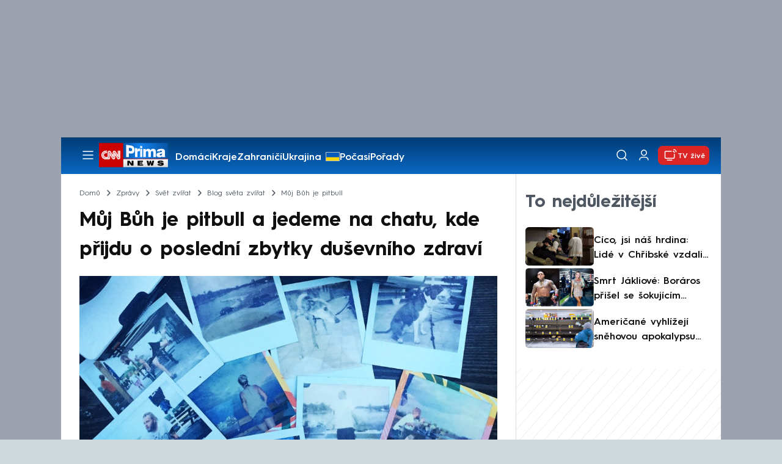

--- FILE ---
content_type: text/html; charset=UTF-8
request_url: https://cnn.iprima.cz/muj-buh-je-pitbull-a-jedeme-na-chatu-kde-prijdu-o-posledni-zbytky-dusevniho-zdravi-1014
body_size: 23018
content:
<!DOCTYPE html>
<html lang="cs">
<head>
    <meta charset="UTF-8">
    <meta name="viewport" content="width=device-width, initial-scale=1">
    <meta name="author" content="FTV Prima">
    <meta name="referrer" content="no-referrer-when-downgrade" id="referrer-policy-meta">

            <meta name="robots" content="max-image-preview:large">
    
    <meta name="google-site-verification" content="gsiOsmOWfTS9xPMRB4gH-SmA-DH11GYlFG-LDJJyZSg" />

    <title>Můj Bůh je pitbull a jedeme na chatu, kde přijdu o poslední zbytky duševního zdraví - CNN Prima NEWS</title>

    <link rel="alternate" type="application/rss+xml" title="CNN Prima NEWS" href="/rss" />

        
<link rel="preload" as="font" type="font/woff2" href="https://assets.cnn.iprima.cz/fonts/roboto-v30-latin_latin-ext-regular.woff2" crossorigin="crossorigin">
<link rel="preload" as="font" type="font/woff2" href="https://assets.cnn.iprima.cz/fonts/roboto-v30-latin_latin-ext-500.woff2" crossorigin="crossorigin">
<link rel="preload" as="font" type="font/woff2" href="https://assets.cnn.iprima.cz/fonts/roboto-v30-latin_latin-ext-900.woff2" crossorigin="crossorigin">

<link rel="preload" as="font" type="font/woff2" href="https://assets.cnn.iprima.cz/fonts/HurmeGeometricSans3-Regular.woff2" crossorigin="crossorigin">
<link rel="preload" as="font" type="font/woff2" href="https://assets.cnn.iprima.cz/fonts/HurmeGeometricSans3-SemiBold.woff2" crossorigin="crossorigin">
<link rel="preload" as="font" type="font/woff2" href="https://assets.cnn.iprima.cz/fonts/HurmeGeometricSans3-Bold.woff2" crossorigin="crossorigin">

<link rel="stylesheet preconnect" href="https://assets.cnn.iprima.cz/css/fonts.143f58e9.css" crossorigin="anonymous" fetchpriority="high">
                <link rel="stylesheet" href="https://assets.cnn.iprima.cz/css/gallery-bundle-custom.c1d77ea6.css" crossorigin="anonymous" media="print" onload="this.media=&quot;all&quot;">
        <link rel="stylesheet" href="https://assets.cnn.iprima.cz/658.6dbe746b.css" crossorigin="anonymous" media="print" onload="this.media=&quot;all&quot;">
        <noscript><link rel="stylesheet" href="https://assets.cnn.iprima.cz/css/gallery-bundle-custom.c1d77ea6.css"></noscript>
        <noscript><link rel="stylesheet" href="https://assets.cnn.iprima.cz/css/gallery-bundle.css"></noscript>
    
        <link rel="stylesheet preconnect" href="https://assets.cnn.iprima.cz/432.d3137f09.css" crossorigin="anonymous" fetchpriority="high"><link rel="stylesheet preconnect" href="https://assets.cnn.iprima.cz/287.2c381270.css" crossorigin="anonymous" fetchpriority="high"><link rel="stylesheet preconnect" href="https://assets.cnn.iprima.cz/master.4c3e3149.css" crossorigin="anonymous" fetchpriority="high">

            <script type="application/ld+json">{"@context":"https:\/\/schema.org","@type":"NewsArticle","headline":"M\u016fj B\u016fh je pitbull a jedeme na chatu, kde p\u0159ijdu o posledn\u00ed zbytky du\u0161evn\u00edho zdrav\u00ed","description":"V\u00fdlety s Hankem jsou v\u017edycky velk\u00e1 legrace. N\u011bkdy si p\u0159edstavuji, jak to asi mus\u00ed vypadat, kdy\u017e m\u00e1 n\u011bkdo norm\u00e1ln\u00edho psa a ud\u011bl\u00e1 mu radost t\u00edm, \u017ee ho s sebou vezme n\u011bkam pry\u010d. Asi spolu chod\u00ed do p\u0159\u00edrody, ob\u010das nav\u0161t\u00edv\u00ed n\u011bjak\u00fd v\u00fddobytek civilizace jako hrad nebo z\u00e1mek a potkaj\u00ed se s p\u00e1r mil\u00fdmi lidmi. To mus\u00ed b\u00fdt hrozn\u011b fajn\u2026 ","url":"https:\/\/cnn.iprima.cz\/muj-buh-je-pitbull-a-jedeme-na-chatu-kde-prijdu-o-posledni-zbytky-dusevniho-zdravi-1014","datePublished":"2019-05-16T00:00:00+02:00","mainEntityOfPage":"https:\/\/cnn.iprima.cz\/muj-buh-je-pitbull-a-jedeme-na-chatu-kde-prijdu-o-posledni-zbytky-dusevniho-zdravi-1014","dateModified":"2019-05-16T00:00:00+02:00","publisher":{"@context":"https:\/\/schema.org","@type":"NewsMediaOrganization","name":"FTV Prima","url":"https:\/\/cnn.iprima.cz","email":"cnnprima@iprima.cz","logo":{"@context":"https:\/\/schema.org","@type":"ImageObject","url":"https:\/\/assets.cnn.iprima.cz\/images\/logo-prima-cnn-news-big.png","width":802,"height":282,"caption":"CNN Prima News Logo","creditText":"FTV Prima","copyrightNotice":"FTV Prima","creator":{"@context":"https:\/\/schema.org","@type":"Organization","name":"FTV Prima"},"license":"https:\/\/www.iprima.cz\/vseobecne-podminky","acquireLicensePage":"https:\/\/www.iprima.cz\/vseobecne-podminky"},"sameAs":["https:\/\/twitter.com\/cnnprima\/","https:\/\/www.facebook.com\/cnnprima\/","https:\/\/www.instagram.com\/cnnprima\/","https:\/\/www.linkedin.com\/company\/cnnprimanews\/"],"alternateName":["CNN Prima","Prima CNN","CNN Czech"]},"copyrightYear":"2026","author":{"@context":"https:\/\/schema.org","@type":"Person","name":"Pavla Gabrhel\u00edkov\u00e1","description":"Na TV Prima za\u010dala jako redaktor, od prosince 2020 se stala editor CNN Prima NEWS. P\u0159edt\u00edm p\u016fsobila nap\u0159\u00edklad jako editor v Economii, redaktor Evropy 2 nebo jako copywriter v reklamn\u00ed agentu\u0159e Ogilvy. Ve voln\u00e9m \u010dase se v\u011bnuje zp\u011bvu, hudebn\u00ed produkci a zv\u00ed\u0159at\u016fm.","image":{"@context":"https:\/\/schema.org","@type":"ImageObject","url":"https:\/\/cdn.administrace.tv\/2020\/05\/18\/small_11\/044656127f39b4e42bffef48f4ac1cab.jpg","width":800,"height":800,"copyrightNotice":"FTV Prima","creditText":"FTV Prima","creator":{"@context":"https:\/\/schema.org","@type":"Organization","name":"FTV Prima"},"license":"https:\/\/www.iprima.cz\/vseobecne-podminky","acquireLicensePage":"https:\/\/www.iprima.cz\/vseobecne-podminky"},"email":"Pavla.Gabrhelikova@iprima.cz","url":"https:\/\/cnn.iprima.cz\/pavla-gabrhelikova","jobTitle":"editorka CNN Prima NEWS"},"image":{"@context":"https:\/\/schema.org","@type":"ImageObject","url":"https:\/\/cdn.administrace.tv\/2019\/11\/27\/medium_169\/cc4befc972974bd43e1923e2c755fd29.jpg","width":1200,"height":675,"caption":"Prima Mazl\u00ed\u010dek","copyrightNotice":"FTV Prima","creditText":"FTV Prima","creator":{"@context":"https:\/\/schema.org","@type":"Organization","name":"FTV Prima"},"license":"https:\/\/www.iprima.cz\/vseobecne-podminky","acquireLicensePage":"https:\/\/www.iprima.cz\/vseobecne-podminky"}}</script>
                <script type="application/ld+json">{"@context":"https:\/\/schema.org","@type":"BreadcrumbList","itemListElement":[{"@type":"ListItem","position":1,"name":"Zpr\u00e1vy","item":"https:\/\/cnn.iprima.cz\/zpravy"},{"@type":"ListItem","position":2,"name":"Sv\u011bt zv\u00ed\u0159at","item":"https:\/\/cnn.iprima.cz\/svet-zvirat"},{"@type":"ListItem","position":3,"name":"Blog sv\u011bta zv\u00ed\u0159at","item":"https:\/\/cnn.iprima.cz\/blog-sveta-zvirat"},{"@type":"ListItem","position":4,"name":"M\u016fj B\u016fh je pitbull","item":"https:\/\/cnn.iprima.cz\/muj-buh-je-pitbull"}]}</script>
    
            <link rel="canonical" href="https://cnn.iprima.cz/muj-buh-je-pitbull-a-jedeme-na-chatu-kde-prijdu-o-posledni-zbytky-dusevniho-zdravi-1014">
    
    <script>
    window.didomiOnReady = window.didomiOnReady || [];
    window.didomiOnReady.push(function () {
        addGTM(window, document, 'script', 'dataLayer', 'GTM-MPL3TB9');
    });

    /**
     */
    function addGTM(w, d, s, l, i) {
        w[l] = w[l] || [];
        w[l].push({'gtm.start': new Date().getTime(), event: 'gtm.js'});
        var f = d.getElementsByTagName(s)[0],
            j = d.createElement(s),
            dl = l != 'dataLayer' ? '&l=' + l : '';
        j.async = true;
        j.src = 'https://www.googletagmanager.com/gtm.js?id=' + i + dl;
        f.parentNode.insertBefore(j, f);
    }
</script>    <script src="https://trackszn.median.eu/mediankitszn.js?cmptype=cmp&mkident=cnn.iprima.cz" async></script>    <script src="https://cdn.onesignal.com/sdks/web/v16/OneSignalSDK.page.js" defer></script>
<script>
    window.OneSignalDeferred = window.OneSignalDeferred || [];
    OneSignalDeferred.push(function(OneSignal) {
        OneSignal.init({
            appId: "a31c4c35-02d3-454f-a123-4da84b14d075",
        });
    });
</script>                <meta property="fb:app_id" content="473551046858291" />
                <meta property="og:url" content="https://cnn.iprima.cz/muj-buh-je-pitbull-a-jedeme-na-chatu-kde-prijdu-o-posledni-zbytky-dusevniho-zdravi-1014" />
                <meta property="og:type" content="article" />
                <meta property="og:title" content="Můj Bůh je pitbull a jedeme na chatu, kde přijdu o poslední zbytky duševního zdraví" />
        <meta name="twitter:title" content="Můj Bůh je pitbull a jedeme na chatu, kde přijdu o poslední zbytky duševního zdraví" />
                <meta property="og:description" content="Výlety s Hankem jsou vždycky velká legrace. Někdy si představuji, jak to asi musí vypadat, když má někdo normálního psa a udělá mu radost tím, že ho s sebou vezme někam pryč. Asi spolu chodí do přírody, občas navštíví nějaký výdobytek civilizace jako hrad nebo zámek a potkají se s pár milými lidmi. To musí být hrozně fajn… " />
        <meta name="twitter:description" content="Výlety s Hankem jsou vždycky velká legrace. Někdy si představuji, jak to asi musí vypadat, když má někdo normálního psa a udělá mu radost tím, že ho s sebou vezme někam pryč. Asi spolu chodí do přírody, občas navštíví nějaký výdobytek civilizace jako hrad nebo zámek a potkají se s pár milými lidmi. To musí být hrozně fajn… " />
                <meta property="og:image" content="https://cdn.administrace.tv/2019/11/27/social_networks_overlay/cc4befc972974bd43e1923e2c755fd29.jpg" />
        <meta property="og:image:width" content="1200" />
        <meta property="og:image:height" content="625" />
        <meta name="twitter:image" content="https://cdn.administrace.tv/2019/11/27/social_networks_overlay/cc4befc972974bd43e1923e2c755fd29.jpg" />
        <meta name="twitter:card" content="summary_large_image" />
    <meta name="twitter:site" content="CNN Prima NEWS" />
    <meta property="og:site_name" content="CNN Prima NEWS" />
        <script> const USER_INFO_URL = 'https://gateway-api.prod.iprima.cz/json-rpc/'; </script>

<script id="prima.sso.script" src="https://user-sso-script.prod.iprima.cz/sso.js" async></script>
<script src="https://assets.cnn.iprima.cz/runtime.8841900d.js" crossorigin="anonymous" fetchpriority="high"></script><script src="https://assets.cnn.iprima.cz/sso.f541f6fd.js" crossorigin="anonymous" fetchpriority="high"></script>    <script async id="ebx" src="//applets.ebxcdn.com/ebx.js"></script>    <meta name="apple-itunes-app" content="app-id=6740076246">
            <script>
            var dataLayer = dataLayer || [];
            dataLayer.push({"event":"page.view","page":{"type":"article","version":"1.0","content":{"id":1014,"title":"M\u016fj B\u016fh je pitbull a jedeme na chatu, kde p\u0159ijdu o posledn\u00ed zbytky du\u0161evn\u00edho zdrav\u00ed","kind":"article-standard","published":"2019-05-16T00:00:00+02:00","layout":"sph","authors":{"name":["Pavla Gabrhel\u00edkov\u00e1"],"id":[3046]},"categories":{"main":"M\u016fj B\u016fh je pitbull","main_id":128,"list":["M\u016fj B\u016fh je pitbull","Blog sv\u011bta zv\u00ed\u0159at"],"list_id":[128,322]},"tags":{"name":["pes","dom\u00e1c\u00ed mazl\u00ed\u010dci","p\u0159\u00edroda","Slovensko","zv\u00ed\u0159ata","Irsko","chata","jezero","ps\u00ed aktivity","du\u0161evn\u00ed hygiena"],"id":[214,559,610,1071,1382,2146,2166,2248,11015,65491]}}}});
        </script>
    
    <link rel="icon" type="image/png" href="https://assets.cnn.iprima.cz/favicon/favicon-96x96.png" sizes="96x96" />
<link rel="icon" type="image/svg+xml" href="https://assets.cnn.iprima.cz/favicon/favicon.svg" />
<link rel="shortcut icon" href="https://assets.cnn.iprima.cz/favicon/favicon.ico" />
<link rel="apple-touch-icon" sizes="180x180" href="https://assets.cnn.iprima.cz/favicon/apple-touch-icon.png" />
<link rel="manifest" href="https://assets.cnn.iprima.cz/favicon/site.webmanifest" />
                    <meta name="description" content="Výlety s Hankem jsou vždycky velká legrace. Někdy si představuji, jak to asi musí vypadat, když má někdo normálního psa a udělá mu radost tím, že ho s sebou vezme někam pryč. Asi spolu chodí do přírody, občas navštíví nějaký výdobytek civilizace jako hrad nebo zámek a potkají se s pár milými lidmi. To musí být hrozně fajn… ">
                <link rel="previewimage" href="https://cdn.administrace.tv/2019/11/27/medium_169/cc4befc972974bd43e1923e2c755fd29.jpg"/>
    </head>
<body class=" bg-gray-400">
        

                <div class="header-mone-wrapper static lg:relative">
            <div class="mone_box leader_mobile_rectangle_box">
                <div class="mone_header hide"></div>
                <div class="sas_mone" data-d-area="leaderboard-1" data-m-area="mobilerectangle-1" id="sas_905085"></div>
            </div>
        </div>

        <div class="main-container relative mx-auto bg-white">
                        <div class="sticky-header">
                <header class="header-main w-full h-[40px] md:h-[60px] font-hurme bg-gradient-to-b from-[#003C76] to-[#0B68C3] relative">
    <nav class="flex justify-between items-center py-2.5 pr-5 pl-7 mx-auto my-0 max-w-[1080px] max-h-full max-ml:p-2.5">
        <div class="flex gap-4 items-center mr-4">

                        <button class="dropdown-menu-toggle bg-transparent border-none m-0 cursor-pointer hover:opacity-80 transition-opacity" aria-label="Otevřít menu">
                <img src="https://assets.cnn.iprima.cz/images/icons/burger-menu-white.svg" width="24" height="24" class="block burger-menu-icon" alt="Burger menu ikona">
                <img src="https://assets.cnn.iprima.cz/images/icons/close-white.svg" width="24" height="24" class="hidden close-menu-icon mt-1" alt="Ikona křížku">
            </button>

                        <a href="/" aria-label="CNN Prima News logo" class="flex h-[32px] md:h-[40px] md:mr-3">
                <img src="https://assets.cnn.iprima.cz/images/logo-prima-cnn-news.svg" class="block w-[90px] h-[32px] md:w-[113px] md:h-[40px]" alt="Logo CNN Prima News">
            </a>

                                        <nav class="flex flex-wrap max-w-[70%] h-[20px] gap-x-7 items-center mt-1 max-md:hidden overflow-hidden">
                                            <a href="https://cnn.iprima.cz/domaci#_il=top-menu"
                           class="text-semibold-15-15 ml:text-semibold-16-16 text-white hover:opacity-80 transition-opacity"
                           >
                            Domácí
                        </a>
                                            <a href="https://cnn.iprima.cz/kraje#_il=top-menu"
                           class="text-semibold-15-15 ml:text-semibold-16-16 text-white hover:opacity-80 transition-opacity"
                           >
                            Kraje
                        </a>
                                            <a href="https://cnn.iprima.cz/zahranici#_il=top-menu"
                           class="text-semibold-15-15 ml:text-semibold-16-16 text-white hover:opacity-80 transition-opacity"
                           >
                            Zahraničí
                        </a>
                                            <a href="https://cnn.iprima.cz/ukrajina#_il=top-menu"
                           class="text-semibold-15-15 ml:text-semibold-16-16 text-white hover:opacity-80 transition-opacity ukraine-flag"
                           >
                            Ukrajina
                        </a>
                                            <a href="https://cnn.iprima.cz/pocasi#_il=top-menu"
                           class="text-semibold-15-15 ml:text-semibold-16-16 text-white hover:opacity-80 transition-opacity"
                           >
                            Počasí
                        </a>
                                            <a href="https://cnn.iprima.cz/porady#_il=top-menu"
                           class="text-semibold-15-15 ml:text-semibold-16-16 text-white hover:opacity-80 transition-opacity"
                           >
                            Pořady
                        </a>
                                            <a href="https://cnn.iprima.cz/ekonomika#_il=top-menu"
                           class="text-semibold-15-15 ml:text-semibold-16-16 text-white hover:opacity-80 transition-opacity"
                           >
                            Ekonomika
                        </a>
                                    </nav>
                    </div>

                <div class="flex gap-2 md:gap-1 md:w-[20%] min-w-[155px] items-center justify-end">

                        <a href="https://play.google.com/store/apps/details?id=cz.iprima.cnn&hl=cs"
               id="download-app-link"
               class="hidden bg-transparent border-none m-0 mr-4 cursor-pointer hover:opacity-80 transition-opacity"
               aria-label="Stáhnout aplikaci">
                <img src="https://assets.cnn.iprima.cz/images/download.svg" width="18" height="18" class="block" alt="Ikona stažení">
            </a>
            <script>
                // add here to prevent icon blinking
                const isMobile = /Mobi/i.test(navigator.userAgent);
                const isIOS = /iPhone|iPad|iPod/i.test(navigator.userAgent);

                if (isMobile) {
                    const link = document.getElementById('download-app-link');
                    link.style.display = 'inline-flex';
                    // overwrite link when it's iOS
                    if (isIOS) {
                        link.href = "https://apps.apple.com/cz/app/cnn-prima-news/id6740076246?l=cs";
                    }
                }
            </script>

                        <a href="/vyhledat" class="bg-transparent border-none m-0 cursor-pointer hover:opacity-80 transition-opacity" aria-label="Vyhledávání">
                <img src="https://assets.cnn.iprima.cz/images/icons/search-white.svg" width="24" height="24" class="block" alt="Ikona lupy">
            </a>

            <div class="flex w-[40px] h-[25px] relative">
                                <button onclick="login(); return false;" id="login-btn" class="header-button w-full h-full profile-button-not-logged hover:opacity-80 ml-1 p-0 absolute" aria-label="Uživatelský profil">
                    <img src="https://assets.cnn.iprima.cz/images/icons/user-white.svg" width="24" height="24" class="block m-auto" alt="Ikona uživatele">
                </button>

                                <button id="logged-in-btn" class="header-button w-full h-full hidden profile-button-logged-in user-dropdown-toggle hover:opacity-90 clickable-user-letter ml-1 p-0 absolute">
                    <div class="header-user-letter">
    <svg width="46" height="46" viewBox="0 0 46 46" fill="none" xmlns="http://www.w3.org/2000/svg">
        <g filter="url(#filter0_d_1338_30723)">

                        <circle cx="23" cy="22" r="22" fill="white"/>

                        <text class="svg-letter"
                  x="23" y="23"
                  text-anchor="middle"
                  dominant-baseline="middle"
                  dy="0.1em">
                            </text>
        </g>

        <defs>
                        <filter id="filter0_d_1338_30723" x="0" y="0" width="46" height="46" filterUnits="userSpaceOnUse" color-interpolation-filters="sRGB">
                <feFlood flood-opacity="0" result="BackgroundImageFix"/>
                <feColorMatrix in="SourceAlpha" type="matrix" values="0 0 0 0 0 0 0 0 0 0 0 0 0 0 0 0 0 0 127 0" result="hardAlpha"/>
                <feOffset dy="1"/>
                <feGaussianBlur stdDeviation="0.5"/>
                <feComposite in2="hardAlpha" operator="out"/>
                <feColorMatrix type="matrix" values="0 0 0 0 0 0 0 0 0 0 0 0 0 0 0 0 0 0 0.15 0"/>
                <feBlend mode="normal" in2="BackgroundImageFix" result="effect1_dropShadow_1338_30723"/>
                <feBlend mode="normal" in="SourceGraphic" in2="effect1_dropShadow_1338_30723" result="shape"/>
            </filter>
        </defs>
    </svg>
</div>                </button>
            </div>

                        <section class="header-user-dropdown hidden absolute min-w-[315px] top-full right-[10px] z-10 flex flex-col p-5 rounded-none rounded-b-xl text-blue-dark text-mob-body-regular !text-blue-3 bg-super-light shadow-[0px_1px_1px_rgba(0,0,0,0.15)]">

        <header class="flex gap-5 items-center self-start whitespace-nowrap">

                <div class="header-user-letter">
    <svg width="46" height="46" viewBox="0 0 46 46" fill="none" xmlns="http://www.w3.org/2000/svg">
        <g filter="url(#filter0_d_1338_30723)">

                        <circle cx="23" cy="22" r="22" fill="white"/>

                        <text class="svg-letter"
                  x="23" y="23"
                  text-anchor="middle"
                  dominant-baseline="middle"
                  dy="0.1em">
                            </text>
        </g>

        <defs>
                        <filter id="filter0_d_1338_30723" x="0" y="0" width="46" height="46" filterUnits="userSpaceOnUse" color-interpolation-filters="sRGB">
                <feFlood flood-opacity="0" result="BackgroundImageFix"/>
                <feColorMatrix in="SourceAlpha" type="matrix" values="0 0 0 0 0 0 0 0 0 0 0 0 0 0 0 0 0 0 127 0" result="hardAlpha"/>
                <feOffset dy="1"/>
                <feGaussianBlur stdDeviation="0.5"/>
                <feComposite in2="hardAlpha" operator="out"/>
                <feColorMatrix type="matrix" values="0 0 0 0 0 0 0 0 0 0 0 0 0 0 0 0 0 0 0.15 0"/>
                <feBlend mode="normal" in2="BackgroundImageFix" result="effect1_dropShadow_1338_30723"/>
                <feBlend mode="normal" in="SourceGraphic" in2="effect1_dropShadow_1338_30723" result="shape"/>
            </filter>
        </defs>
    </svg>
</div>
                <p class="user-email-holder self-stretch my-auto"></p>
    </header>

        <hr class="mt-4 w-full h-px bg-zinc-300 border-0"/>

        <nav class="flex flex-col gap-y-4 mt-4">
        <a href="https://profil.iprima.cz/user?ref=magazine" target="_blank" class="hover:underline">
            Nastavení účtu
        </a>
        <a href="" onclick="logout(); return false;" class="hover:underline">
            Odhlásit se
        </a>
    </nav>
</section>

                        <a href="/vysilani" class="flex gap-1 items-center ml-2 px-1 md:px-2 md:py-1 text-help-semibold-12 text-white bg-red-600 rounded-md md:rounded-lg hover:opacity-90 transition-opacity">
                <img src="https://assets.cnn.iprima.cz/images/icons/live-white.svg" width="24" height="24" class="block" alt="Ikona Live TV">
                <span class="max-ml:hidden mt-[3px] min-w-[fit-content]">TV živě</span>
            </a>
        </div>
    </nav>
</header>
<script>
    const user = localStorage.getItem('prima_sso_user_magazine');
    // user is probably logged-in, display it
    if (user) {
        const userData = JSON.parse(user);
        // Set user letter
        setUserLetter(userData.letter);
        // Set user email
        document.querySelectorAll('.user-email-holder').forEach(el => el.textContent = userData.email || '');
        // Show logged-in state
        document.getElementById('login-btn').classList.add('hidden');
        document.getElementById('logged-in-btn').classList.remove('hidden');
    }
</script>

<main class="header-dropdown-menu hidden
    absolute z-10 left-0 right-0 top-[40px] md:top-[60px]     w-full md:max-w-[1040px] mx-auto m-auto my-0
    font-hurme bg-white max-ml:rounded-b-lg rounded-b-2xl
    shadow-[0_4px_16px_rgba(0,0,0,0.25)]
    md:pr-1 ml:pr-3">

        <div class="w-full overflow-y-auto pt-5 pb-12 px-4 md:pr-1 ml:pl-8 ml:pr-5 md:pt-10 md:pb-6">

                <div class="flex max-md:hidden">

                <section class="grid grid-cols-4 gap-y-13 gap-x-4 justify-between mb-10 w-10/12">
                                                <div class="flex flex-col gap-3">
                                                <p class="text-dt-link text-sky-900 my-0">
                            <a href="https://cnn.iprima.cz/domaci"
                                                              class="hover:underline">
                                Domácí
                            </a>
                        </p>
                                                <nav class="text-semibold-15-15 ml:text-semibold-16-16 text-sky-900 flex flex-col gap-y-1">
                                                            <a href="https://cnn.iprima.cz/volby-do-poslanecke-snemovny"
                                                                      class="flex gap-2 items-center hover:underline">
                                    Volby 2025

                                                                                                        </a>
                                                            <a href="https://cnn.iprima.cz/politika"
                                                                      class="flex gap-2 items-center hover:underline">
                                    Politika

                                                                                                        </a>
                                                            <a href="https://cnn.iprima.cz/koronavirus"
                                                                      class="flex gap-2 items-center hover:underline">
                                    Koronavirus

                                                                                                        </a>
                                                            <a href="https://cnn.iprima.cz/pocasi"
                                                                      class="flex gap-2 items-center hover:underline">
                                    Počasí

                                                                                                        </a>
                                                            <a href="https://cnn.iprima.cz/praha"
                                                                      class="flex gap-2 items-center hover:underline">
                                    Praha

                                                                                                        </a>
                                                            <a href="https://cnn.iprima.cz/stredocesky-kraj"
                                                                      class="flex gap-2 items-center hover:underline">
                                    Středočeský kraj

                                                                                                        </a>
                                                            <a href="https://cnn.iprima.cz/moravskoslezsky-kraj"
                                                                      class="flex gap-2 items-center hover:underline">
                                    Moravskoslezský kraj

                                                                                                        </a>
                                                            <a href="https://cnn.iprima.cz/liberecky-kraj"
                                                                      class="flex gap-2 items-center hover:underline">
                                    Liberecký kraj

                                                                                                        </a>
                                                    </nav>
                    </div>
                                                                <div class="flex flex-col gap-3">
                                                <p class="text-dt-link text-sky-900 my-0">
                            <a href="https://cnn.iprima.cz/zahranici"
                                                              class="hover:underline">
                                Zahraničí
                            </a>
                        </p>
                                                <nav class="text-semibold-15-15 ml:text-semibold-16-16 text-sky-900 flex flex-col gap-y-1">
                                                            <a href="https://cnn.iprima.cz/ukrajina"
                                                                      class="flex gap-2 items-center hover:underline">
                                    Ukrajina

                                                                                                        </a>
                                                            <a href="https://cnn.iprima.cz/slovensko"
                                                                      class="flex gap-2 items-center hover:underline">
                                    Slovensko

                                                                                                        </a>
                                                            <a href="https://cnn.iprima.cz/usa"
                                                                      class="flex gap-2 items-center hover:underline">
                                    USA

                                                                                                        </a>
                                                            <a href="https://cnn.iprima.cz/evropska-unie"
                                                                      class="flex gap-2 items-center hover:underline">
                                    Evropská unie

                                                                                                        </a>
                                                            <a href="https://cnn.iprima.cz/rusko"
                                                                      class="flex gap-2 items-center hover:underline">
                                    Rusko

                                                                                                        </a>
                                                            <a href="https://cnn.iprima.cz/izrael"
                                                                      class="flex gap-2 items-center hover:underline">
                                    Izrael

                                                                                                        </a>
                                                            <a href="https://cnn.iprima.cz/nemecko"
                                                                      class="flex gap-2 items-center hover:underline">
                                    Německo

                                                                                                        </a>
                                                            <a href="https://cnn.iprima.cz/cina"
                                                                      class="flex gap-2 items-center hover:underline">
                                    Čína

                                                                                                        </a>
                                                    </nav>
                    </div>
                                                                <div class="flex flex-col gap-3">
                                                <p class="text-dt-link text-sky-900 my-0">
                            <a href="https://cnn.iprima.cz/byznys"
                                                              class="hover:underline">
                                Byznys
                            </a>
                        </p>
                                                <nav class="text-semibold-15-15 ml:text-semibold-16-16 text-sky-900 flex flex-col gap-y-1">
                                                            <a href="https://cnn.iprima.cz/finance"
                                                                      class="flex gap-2 items-center hover:underline">
                                    Finance

                                                                                                        </a>
                                                            <a href="https://cnn.iprima.cz/kryptomeny"
                                                                      class="flex gap-2 items-center hover:underline">
                                    Kryptoměny

                                                                                                        </a>
                                                            <a href="https://cnn.iprima.cz/hypoteky"
                                                                      class="flex gap-2 items-center hover:underline">
                                    Hypotéky

                                                                                                        </a>
                                                            <a href="https://cnn.iprima.cz/dane"
                                                                      class="flex gap-2 items-center hover:underline">
                                    Daně

                                                                                                        </a>
                                                            <a href="https://cnn.iprima.cz/ekonomika"
                                                                      class="flex gap-2 items-center hover:underline">
                                    Ekonomika

                                                                                                        </a>
                                                            <a href="https://cnn.iprima.cz/energetika"
                                                                      class="flex gap-2 items-center hover:underline">
                                    Energetika

                                                                                                        </a>
                                                            <a href="https://cnn.iprima.cz/media"
                                                                      class="flex gap-2 items-center hover:underline">
                                    Média

                                                                                                        </a>
                                                    </nav>
                    </div>
                                                                <div class="flex flex-col gap-3">
                                                <p class="text-dt-link text-sky-900 my-0">
                            <a href="https://cnn.iprima.cz/sport"
                                                              class="hover:underline">
                                Sport
                            </a>
                        </p>
                                                <nav class="text-semibold-15-15 ml:text-semibold-16-16 text-sky-900 flex flex-col gap-y-1">
                                                            <a href="https://cnn.iprima.cz/mma"
                                                                      class="flex gap-2 items-center hover:underline">
                                    MMA

                                                                                                        </a>
                                                            <a href="https://cnn.iprima.cz/fotbal"
                                                                      class="flex gap-2 items-center hover:underline">
                                    Fotbal

                                                                                                        </a>
                                                            <a href="https://cnn.iprima.cz/hokej"
                                                                      class="flex gap-2 items-center hover:underline">
                                    Hokej

                                                                                                        </a>
                                                            <a href="https://cnn.iprima.cz/tenis"
                                                                      class="flex gap-2 items-center hover:underline">
                                    Tenis

                                                                                                        </a>
                                                            <a href="https://cnn.iprima.cz/motorismus"
                                                                      class="flex gap-2 items-center hover:underline">
                                    Moto

                                                                                                        </a>
                                                    </nav>
                    </div>
                                                                <div class="flex flex-col gap-3">
                                                <p class="text-dt-link text-sky-900 my-0">
                            <a href="https://cnn.iprima.cz/lifestyle"
                                                              class="hover:underline">
                                Lifestyle
                            </a>
                        </p>
                                                <nav class="text-semibold-15-15 ml:text-semibold-16-16 text-sky-900 flex flex-col gap-y-1">
                                                            <a href="https://cnn.iprima.cz/cestovani"
                                                                      class="flex gap-2 items-center hover:underline">
                                    Cestování

                                                                                                        </a>
                                                            <a href="https://cnn.iprima.cz/zdravi"
                                                                      class="flex gap-2 items-center hover:underline">
                                    Zdraví

                                                                                                        </a>
                                                            <a href="https://cnn.iprima.cz/historie"
                                                                      class="flex gap-2 items-center hover:underline">
                                    Historie

                                                                                                        </a>
                                                            <a href="https://cnn.iprima.cz/kultura"
                                                                      class="flex gap-2 items-center hover:underline">
                                    Kultura

                                                                                                        </a>
                                                            <a href="https://cnn.iprima.cz/veda-a-technologie"
                                                                      class="flex gap-2 items-center hover:underline">
                                    Věda a technologie

                                                                                                        </a>
                                                            <a href="https://cnn.iprima.cz/filmy"
                                                                      class="flex gap-2 items-center hover:underline">
                                    Filmy

                                                                                                        </a>
                                                            <a href="https://cnn.iprima.cz/serialy"
                                                                      class="flex gap-2 items-center hover:underline">
                                    Seriály

                                                                                                        </a>
                                                    </nav>
                    </div>
                                                                <div class="flex flex-col gap-3">
                                                <p class="text-dt-link text-sky-900 my-0">
                            <a href="https://cnn.iprima.cz/krimi"
                                                              class="hover:underline">
                                Krimi
                            </a>
                        </p>
                                                <nav class="text-semibold-15-15 ml:text-semibold-16-16 text-sky-900 flex flex-col gap-y-1">
                                                            <a href="https://cnn.iprima.cz/soudy"
                                                                      class="flex gap-2 items-center hover:underline">
                                    Soudy

                                                                                                        </a>
                                                            <a href="https://cnn.iprima.cz/nehody"
                                                                      class="flex gap-2 items-center hover:underline">
                                    Nehody

                                                                                                        </a>
                                                            <a href="https://cnn.iprima.cz/pozary"
                                                                      class="flex gap-2 items-center hover:underline">
                                    Požáry

                                                                                                        </a>
                                                            <a href="https://cnn.iprima.cz/vrazdy"
                                                                      class="flex gap-2 items-center hover:underline">
                                    Vraždy

                                                                                                        </a>
                                                            <a href="https://cnn.iprima.cz/krimi"
                                                                      class="flex gap-2 items-center hover:underline">
                                    Krimi v TV

                                                                                                        </a>
                                                    </nav>
                    </div>
                                                                <div class="flex flex-col gap-3">
                                                <p class="text-dt-link text-sky-900 my-0">
                            <a href="https://cnn.iprima.cz/porady"
                                                              class="hover:underline">
                                Pořady
                            </a>
                        </p>
                                                <nav class="text-semibold-15-15 ml:text-semibold-16-16 text-sky-900 flex flex-col gap-y-1">
                                                            <a href="https://cnn.iprima.cz/porady/partie"
                                                                      class="flex gap-2 items-center hover:underline">
                                    Partie

                                                                                                        </a>
                                                            <a href="https://cnn.iprima.cz/porady/hlavni-zpravy"
                                                                      class="flex gap-2 items-center hover:underline">
                                    Hlavní zprávy

                                                                                                        </a>
                                                            <a href="https://cnn.iprima.cz/porady/360deg"
                                                                      class="flex gap-2 items-center hover:underline">
                                    360°

                                                                                                        </a>
                                                            <a href="https://cnn.iprima.cz/porady/novy-den"
                                                                      class="flex gap-2 items-center hover:underline">
                                    Nový den

                                                                                                        </a>
                                                            <a href="https://cnn.iprima.cz/porady/interview-plus"
                                                                      class="flex gap-2 items-center hover:underline">
                                    Interview

                                                                                                        </a>
                                                            <a href="https://cnn.iprima.cz/porady/k-veci"
                                                                      class="flex gap-2 items-center hover:underline">
                                    K věci

                                                                                                        </a>
                                                    </nav>
                    </div>
                                                                <div class="flex flex-col gap-3">
                                                <p class="text-dt-link text-sky-900 my-0">
                            <a href="https://www.iprima.cz"
                                                              class="hover:underline">
                                Prima+
                            </a>
                        </p>
                                                <nav class="text-semibold-15-15 ml:text-semibold-16-16 text-sky-900 flex flex-col gap-y-1">
                                                            <a href="https://fresh.iprima.cz/"
                                   target="_blank"                                   class="flex gap-2 items-center hover:underline">
                                    Prima Fresh

                                                                                                                <img src="https://assets.cnn.iprima.cz/images/icons/link-out-arrow.svg" class="block"
                                             alt="Ikona externího odkazu" width="16px" height="16px">
                                                                    </a>
                                                            <a href="https://zoom.iprima.cz"
                                   target="_blank"                                   class="flex gap-2 items-center hover:underline">
                                    Prima Zoom

                                                                                                                <img src="https://assets.cnn.iprima.cz/images/icons/link-out-arrow.svg" class="block"
                                             alt="Ikona externího odkazu" width="16px" height="16px">
                                                                    </a>
                                                            <a href="https://zeny.iprima.cz/"
                                   target="_blank"                                   class="flex gap-2 items-center hover:underline">
                                    Prima Ženy

                                                                                                                <img src="https://assets.cnn.iprima.cz/images/icons/link-out-arrow.svg" class="block"
                                             alt="Ikona externího odkazu" width="16px" height="16px">
                                                                    </a>
                                                            <a href="https://coolmagazin.iprima.cz/"
                                   target="_blank"                                   class="flex gap-2 items-center hover:underline">
                                    Prima COOL

                                                                                                                <img src="https://assets.cnn.iprima.cz/images/icons/link-out-arrow.svg" class="block"
                                             alt="Ikona externího odkazu" width="16px" height="16px">
                                                                    </a>
                                                            <a href="https://www.primadoma.cz"
                                   target="_blank"                                   class="flex gap-2 items-center hover:underline">
                                    Prima DOMA

                                                                                                                <img src="https://assets.cnn.iprima.cz/images/icons/link-out-arrow.svg" class="block"
                                             alt="Ikona externího odkazu" width="16px" height="16px">
                                                                    </a>
                                                            <a href="https://www.living.iprima.cz"
                                   target="_blank"                                   class="flex gap-2 items-center hover:underline">
                                    Prima Living

                                                                                                                <img src="https://assets.cnn.iprima.cz/images/icons/link-out-arrow.svg" class="block"
                                             alt="Ikona externího odkazu" width="16px" height="16px">
                                                                    </a>
                                                    </nav>
                    </div>
                                    </section>
    
        <section class="w-2/12">
                    <nav class="flex flex-col gap-y-4">
                                    <a href="https://cnn.iprima.cz/show-time" class="block text-dt-link text-sky-900 hover:underline">
                                                ShowTime
                    </a>
                                    <a href="https://cnn.iprima.cz/svet-zvirat" class="block text-dt-link text-sky-900 hover:underline">
                                                Svět zvířat
                    </a>
                                    <a href="https://cnn.iprima.cz/gaming" class="block text-dt-link text-sky-900 hover:underline">
                                                Gaming
                    </a>
                                    <a href="https://cnn.iprima.cz/auto" class="block text-dt-link text-sky-900 hover:underline">
                                                Auto
                    </a>
                                    <a href="https://www.iprima.cz/tv-program#_il=top-menu" class="block text-dt-link text-sky-900 hover:underline">
                                                TV program
                    </a>
                                    <a href="https://cnn.iprima.cz/porady" class="block text-dt-link text-sky-900 hover:underline">
                                                Pořady
                    </a>
                            </nav>
            </section>
</div>
                    <nav class="md:hidden flex flex-col gap-4 mb-4">
                    <a
                    href="https://cnn.iprima.cz/domaci#_il=top-menu"
                    class="text-base font-bold leading-6 text-sky-900"
                                >
                Domácí
            </a>
                    <a
                    href="https://cnn.iprima.cz/kraje#_il=top-menu"
                    class="text-base font-bold leading-6 text-sky-900"
                                >
                Kraje
            </a>
                    <a
                    href="https://cnn.iprima.cz/zahranici#_il=top-menu"
                    class="text-base font-bold leading-6 text-sky-900"
                                >
                Zahraničí
            </a>
                    <a
                    href="https://cnn.iprima.cz/ukrajina#_il=top-menu"
                    class="text-base font-bold leading-6 text-sky-900 ukraine-flag"
                                >
                Ukrajina
            </a>
                    <a
                    href="https://cnn.iprima.cz/pocasi#_il=top-menu"
                    class="text-base font-bold leading-6 text-sky-900"
                                >
                Počasí
            </a>
                    <a
                    href="https://cnn.iprima.cz/porady#_il=top-menu"
                    class="text-base font-bold leading-6 text-sky-900"
                                >
                Pořady
            </a>
                    <a
                    href="https://cnn.iprima.cz/ekonomika#_il=top-menu"
                    class="text-base font-bold leading-6 text-sky-900"
                                >
                Ekonomika
            </a>
            </nav>

                    <section class="md:hidden py-5 border-solid border-light-gray-2 border-x-0 border-b-0 border-t-[1px]">
        <div class="flex flex-wrap gap-3 items-center max-h-[60px] overflow-hidden">
                            <a href="https://cnn.iprima.cz/andrej-babis-tag" class="px-2.5 py-0.5 text-xs leading-5 text-gray-600 rounded border bg-super-light border-solid border-light-gray-2">
                    Andrej Babiš
                </a>
                            <a href="https://cnn.iprima.cz/filip-turek-tag" class="px-2.5 py-0.5 text-xs leading-5 text-gray-600 rounded border bg-super-light border-solid border-light-gray-2">
                    Filip Turek
                </a>
                            <a href="https://cnn.iprima.cz/donald-trump" class="px-2.5 py-0.5 text-xs leading-5 text-gray-600 rounded border bg-super-light border-solid border-light-gray-2">
                    Donald Trump
                </a>
                            <a href="https://cnn.iprima.cz/po-cesku" class="px-2.5 py-0.5 text-xs leading-5 text-gray-600 rounded border bg-super-light border-solid border-light-gray-2">
                    Prima Česko
                </a>
                            <a href="https://cnn.iprima.cz/krimi" class="px-2.5 py-0.5 text-xs leading-5 text-gray-600 rounded border bg-super-light border-solid border-light-gray-2">
                    Krimi
                </a>
                            <a href="https://cnn.iprima.cz/show-time" class="px-2.5 py-0.5 text-xs leading-5 text-gray-600 rounded border bg-super-light border-solid border-light-gray-2">
                    ShowTime
                </a>
                            <a href="https://www.iprima.cz/" class="px-2.5 py-0.5 text-xs leading-5 text-gray-600 rounded border bg-super-light border-solid border-light-gray-2">
                    prima+
                </a>
                            <a href="https://cnn.iprima.cz/aplikace-cpn-470899" class="px-2.5 py-0.5 text-xs leading-5 text-gray-600 rounded border bg-super-light border-solid border-light-gray-2">
                    Mobilní aplikace
                </a>
                    </div>
    </section>

                
<footer class="flex flex-col gap-3 items-center py-6 md:py-8 ml:py-11 mb-1 md:mb-3 ml:mb-6 border border-solid border-light-gray-2 border-x-0">
    <nav class="w-full max-w-[450px] md:max-w-[850px] grid grid-cols-2 items-center gap-y-1 gap-x-3 md:gap-x-6 md:gap-y-3 md:flex md:flex-wrap md:justify-center">
                    <a
                                            href="https://www.skupinaprima.cz/" target="_blank"
                                                            class="text-help-semibold-12 text-dark-gray-text-3 underline hover:no-underline"
            >
                O FTV Prima
            </a>
                    <a
                                            href="https://www.skupinaprima.cz/internetova-reklama/" target="_blank"
                                                            class="text-help-semibold-12 text-dark-gray-text-3 underline hover:no-underline"
            >
                Reklama
            </a>
                    <a
                                            href="https://hbbtv.iprima.cz/#_il=footer" target="_blank"
                                                            class="text-help-semibold-12 text-dark-gray-text-3 underline hover:no-underline"
            >
                HbbTV
            </a>
                    <a
                                            href="https://www.iprima.cz/podminky-uzivani#_il=footer" target="_blank"
                                                            class="text-help-semibold-12 text-dark-gray-text-3 underline hover:no-underline"
            >
                Podmínky užívání
            </a>
                    <a
                                            href="https://www.iprima.cz/cookies#_il=footer" target="_blank"
                                                            class="text-help-semibold-12 text-dark-gray-text-3 underline hover:no-underline"
            >
                Cookies
            </a>
                    <a
                                            href="https://rejstrik-firem.kurzy.cz/48115908/ftv-prima-sro/" target="_blank"
                                                            class="text-help-semibold-12 text-dark-gray-text-3 underline hover:no-underline"
            >
                Vlastník FTV Prima s.r.o.
            </a>
                    <a
                                            href="https://www.skupinaprima.cz/management/" target="_blank"
                                                            class="text-help-semibold-12 text-dark-gray-text-3 underline hover:no-underline"
            >
                Management
            </a>
                    <a
                                            href="https://www.skupinaprima.cz/press/" target="_blank"
                                                            class="text-help-semibold-12 text-dark-gray-text-3 underline hover:no-underline"
            >
                Press
            </a>
                    <a
                                            href="https://www.skupinaprima.cz/castingy/" target="_blank"
                                                            class="text-help-semibold-12 text-dark-gray-text-3 underline hover:no-underline"
            >
                Castingy a výzvy
            </a>
                    <a
                                            href="https://www.skupinaprima.cz/kontakty/" target="_blank"
                                                            class="text-help-semibold-12 text-dark-gray-text-3 underline hover:no-underline"
            >
                Kontakty
            </a>
                    <a
                                            href="https://www.iprima.cz/zpracovani-osobnich-udaju#_il=footer" target="_blank"
                                                            class="text-help-semibold-12 text-dark-gray-text-3 underline hover:no-underline"
            >
                Zpracování osobních údajů
            </a>
                    <a
                                            href=""
                                        onclick="Didomi.notice.show(); return false;"                    class="text-help-semibold-12 text-dark-gray-text-3 underline hover:no-underline"
            >
                Nastavení soukromí
            </a>
                    <a
                                            href="https://podpora.iprima.cz/hc/cs/requests/new" target="_blank"
                                                            class="text-help-semibold-12 text-dark-gray-text-3 underline hover:no-underline"
            >
                Nahlásit chybu
            </a>
                    <a
                                            href="https://podpora.iprima.cz/hc/cs#_il=footer" target="_blank"
                                                            class="text-help-semibold-12 text-dark-gray-text-3 underline hover:no-underline"
            >
                Nápověda
            </a>
                    <a
                                            href="https://cnn.iprima.cz/redakce-zpravodajstvi-cnn-prima-news-56323" target="_blank"
                                                            class="text-help-semibold-12 text-dark-gray-text-3 underline hover:no-underline"
            >
                Redakce
            </a>
            </nav>
</footer>
                <div class="border-solid border-t-0 border-b-[1px] border-x-0 border-light-gray-2 md:border-0">
    <div class="max-w-[400px] py-2 md:py-0 mx-auto flex justify-between md:justify-center items-center gap-8 md:gap-9">
        <p class="text-help-regular-12 md:text-regular-16-16 text-stone-950 min-w-[80px] block">
            Sledujte nás
        </p>
        <div class="flex justify-between md:justify-start gap-8 w-full md:w-auto max-w-[250px]">
                                        <a
                    href="https://www.facebook.com/cnnprima" target="_blank"
                class="hover:opacity-70 transition-opacity"
        aria-label="Facebook"
>
    <img src="https://assets.cnn.iprima.cz/images/icons/social-facebook-2.svg" class="block" alt="Facebook ikona">
</a>            
                                        <a
                    href="https://x.com/CNNPrima" target="_blank"
                class="hover:opacity-70 transition-opacity"
        aria-label="X"
>
    <img src="https://assets.cnn.iprima.cz/images/icons/social-x-2.svg" class="block" alt="X ikona">
</a>            
                                        <a
                    href="https://www.instagram.com/cnnprima" target="_blank"
                class="hover:opacity-70 transition-opacity"
        aria-label="Instagram"
>
    <img src="https://assets.cnn.iprima.cz/images/icons/social-instagram-2.svg" class="block" alt="Instagram ikona">
</a>            
                                        <a
                    href="https://www.youtube.com/channel/UCuZYRKy64fg_eYYLKCEp5Zw" target="_blank"
                class="hover:opacity-70 transition-opacity"
        aria-label="YouTube"
>
    <img src="https://assets.cnn.iprima.cz/images/icons/social-youtube-2.svg" class="block" alt="YouTube ikona">
</a>                    </div>
    </div>
</div>
                <div class="md:hidden flex justify-between gap-5 max-w-[300px] mx-auto mt-4 pt-2 md:pt-3">
    <a href="https://apps.apple.com/jo/app/cnn-prima-news/id6740076246" target="_blank" aria-label="Stáhnout aplikaci na App Store">
        <img src="https://assets.cnn.iprima.cz/images/store-badge-apple.svg" class="block" alt="Apple Store badge">
    </a>
    <a href="https://play.google.com/store/apps/details?id=cz.iprima.cnn&pcampaignid=web_share" target="_blank" aria-label="Stáhnout aplikaci na Google Play">
        <img src="https://assets.cnn.iprima.cz/images/store-badge-google.svg" class="block" alt="Google Play badge">
    </a>
</div>
    </div>
</main>
                
            </div>

                        <div class="content px-4 lg:px-8">
                    

    <article>
        <div id="article-wrapper" class="page-article-detail article-detail article-detail-padding aside-layout relative">
            <main id="article-content">

                                    <div class="atom-breadcrumbs font-hurme text-help-regular-12 items-center pt-5 pb-1 my-0 flex flex-nowrap">
        
                                        <a href="/" class="breadcrumbs-item no-underline text-dark-gray-text-3 inline-flex hover:underline shrink-0">
                    <span class="breadcrumbs-label mr-2.5 mb-1">Domů</span>
                </a>

                                <span class="breadcrumbs-devider text-light-gray text-xs -ml-2">
    <i class="icon i-arrow-right-breadcrumbs"></i>
</span>            
                                        <a href="https://cnn.iprima.cz/zpravy" class="breadcrumbs-item no-underline text-dark-gray-text-3 inline-flex hover:underline shrink-0">
                    <span class="breadcrumbs-label mr-2.5 mb-1">Zprávy</span>
                </a>
            
                                        <span class="breadcrumbs-devider text-light-gray text-xs -ml-2">
    <i class="icon i-arrow-right-breadcrumbs"></i>
</span>            
        
                        
                                        <a href="https://cnn.iprima.cz/svet-zvirat" class="breadcrumbs-item no-underline text-dark-gray-text-3 inline-flex hover:underline shrink-0">
                    <span class="breadcrumbs-label mr-2.5 mb-1">Svět zvířat</span>
                </a>
            
                                        <span class="breadcrumbs-devider text-light-gray text-xs -ml-2">
    <i class="icon i-arrow-right-breadcrumbs"></i>
</span>            
        
                        
                                        <a href="https://cnn.iprima.cz/blog-sveta-zvirat" class="breadcrumbs-item no-underline text-dark-gray-text-3 inline-flex hover:underline shrink-0">
                    <span class="breadcrumbs-label mr-2.5 mb-1">Blog světa zvířat</span>
                </a>
            
                                        <span class="breadcrumbs-devider text-light-gray text-xs -ml-2">
    <i class="icon i-arrow-right-breadcrumbs"></i>
</span>            
        
                        
                                        <a href="https://cnn.iprima.cz/muj-buh-je-pitbull" class="breadcrumbs-item no-underline text-dark-gray-text-3 inline-flex hover:underline shrink-0">
                    <span class="breadcrumbs-label mr-2.5 mb-1">Můj Bůh je pitbull</span>
                </a>
            
                        
            </div>

                                <h1 id="article-title">
                    Můj Bůh je pitbull a jedeme na chatu, kde přijdu o poslední zbytky duševního zdraví
                </h1>

                    

                                <header class="header-above-content w-full mb-2 md:mb-4">
                    
        
                
                            
                    
                    
                    
    <div class="asset-image asset-gallery-type
        ">
                <div class="main-image-wrapper block aspect-169">
                            <img class="main-image aspect-169"
                     src="https://cdn.administrace.tv/2019/11/27/medium_169/cc4befc972974bd43e1923e2c755fd29.jpg"
                     srcset="https://cdn.administrace.tv/2019/11/27/mini_169/cc4befc972974bd43e1923e2c755fd29.jpg 350w,https://cdn.administrace.tv/2019/11/27/small_169/cc4befc972974bd43e1923e2c755fd29.jpg 800w,https://cdn.administrace.tv/2019/11/27/medium_169/cc4befc972974bd43e1923e2c755fd29.jpg 1200w,https://cdn.administrace.tv/2019/11/27/hd_169/cc4befc972974bd43e1923e2c755fd29.jpg 1920w"                     fetchpriority="high"                     alt="Náš výlet v instantních záblescích">
                    </div>

                                        <p class="atom-image-description">
                                    <span>Náš výlet v instantních záblescích</span>
                                            </p>
            </div>
    </header>
                                <header>
    <div class="flex justify-between pb-2">
                <div class="flex items-center gap-3">

                            
    <a href="https://cnn.iprima.cz/pavla-gabrhelikova"  class="-mr-5" style="z-index: 9" >
        <img src="https://cdn.administrace.tv/2020/05/18/icon_11/044656127f39b4e42bffef48f4ac1cab.jpg" alt="Pavla Gabrhelíková" class="avatar-img w-[40px] h-[40px] min-w-[40px] rounded-full border-[1.5px] border-solid border-black object-cover hover:opacity-90 transition-opacity before:!content-none !bg-none" loading="lazy">
    </a>
            
    <div class="flex flex-col ml-4">
                            <div class="flex flex-wrap items-center gap-x-1">
                                                            <a href="https://cnn.iprima.cz/pavla-gabrhelikova" class="text-help-semibold-12 !text-black hover:underline">
                            Pavla Gabrhelíková
                        </a>
                    
                                                </div>
        
                <div class="flex flex-wrap items-center gap-x-2 text-help-regular-12">
            
    
    
                        <li class="inline-block">16. kvě 2019, 00:00</li>
                    </div>
    </div>
</div>
                    <button class="share-button">

                <i class="icon i-share"></i>

                <nav class="share-links-submenu">
            <div class="socials-wrapper">
                <a
                    href="https://x.com/intent/tweet?text=M%C5%AFj%20B%C5%AFh%20je%20pitbull%20a%20jedeme%20na%20chatu%2C%20kde%20p%C5%99ijdu%20o%20posledn%C3%AD%20zbytky%20du%C5%A1evn%C3%ADho%20zdrav%C3%AD&url=https%3A%2F%2Fcnn.iprima.cz%2Fmuj-buh-je-pitbull-a-jedeme-na-chatu-kde-prijdu-o-posledni-zbytky-dusevniho-zdravi-1014"
            target="_blank"
                class="share-link"
        aria-label="X"
>
    <span><i class="icon i-share-x"></i></span>
    X (twitter)
</a>                <a          onclick="FB.ui({
            method: 'feed',
            link: 'https://cnn.iprima.cz/muj-buh-je-pitbull-a-jedeme-na-chatu-kde-prijdu-o-posledni-zbytky-dusevniho-zdravi-1014',
            name: 'Můj Bůh je pitbull a jedeme na chatu, kde přijdu o poslední zbytky duševního zdraví',
            description: 'Výlety s Hankem jsou vždycky velká legrace. Někdy si představuji, jak to asi musí vypadat, když má někdo normálního psa a udělá mu radost tím, že ho s sebou vezme někam pryč. Asi spolu chodí do přírody, občas navštíví nějaký výdobytek civilizace jako hrad nebo zámek a potkají se s pár milými lidmi. To musí být hrozně fajn… ',
            picture: 'https://cdn.administrace.tv/2019/11/27/medium_169/cc4befc972974bd43e1923e2c755fd29.jpg'
        }, function (response){}); return false;"
            class="share-link">
    <span><i class="icon i-share-facebook"></i></span>
    Facebook
</a>
                <a href="https://wa.me/?text=https%3A%2F%2Fcnn.iprima.cz%2Fmuj-buh-je-pitbull-a-jedeme-na-chatu-kde-prijdu-o-posledni-zbytky-dusevniho-zdravi-1014" target="_blank" rel="noopener noreferrer" class="share-link">
    <span><i class="icon i-share-whatsapp"></i></span>
    Whatsapp
</a>                <hr class="devider">                 <a href="" onclick="copyUrl(); return false;" class="share-link">
    <span><i class="icon i-share-link"></i></span>
    Zkopírovat odkaz
</a>

            </div>
        </nav>
    </button>
    </div>

        <hr class="devider"></header>
                                                    <p class="lead">
                        Výlety s Hankem jsou vždycky velká legrace. Někdy si představuji, jak to asi musí vypadat, když má někdo normálního psa a udělá mu radost tím, že ho s sebou vezme někam pryč. Asi spolu chodí do přírody, občas navštíví nějaký výdobytek civilizace jako hrad nebo zámek a potkají se s pár milými lidmi. To musí být hrozně fajn… 
                    </p>
                
                                <div class="mone_box wallpaper_mobile_rectangle_box ad-with-bg">
                    <div class="mone_header hide"></div>
                    <div class="sas_mone" data-d-area="wallpaper-1" data-m-area="mobilerectangle-2" id="sas_284956"></div>
                </div>

                                <a href="https://www.seznam.cz/pridat-boxik/173335" onclick="dataLayer.push({'event': 'add_to_seznam'})" class="hidden w-full" id="seznam-banner">
    <picture>
        <source media="(max-width: 500px)"
                srcset="https://assets.cnn.iprima.cz/images/seznam-banner-mobile-v3.svg">

        <img loading="lazy"
             class="w-full mb-4"
             src="https://assets.cnn.iprima.cz/images/seznam-banner-desktop-v3.svg"
             alt="Seznam.cz banner">
    </picture>
</a>
                                <div id="article-inner-content">
                    <p><strong>V&yacute;lety s Hankem jsou vždycky velk&aacute; legrace. Někdy si představuji, jak to asi mus&iacute; vypadat, když m&aacute; někdo norm&aacute;ln&iacute;ho psa a uděl&aacute; mu radost t&iacute;m, že ho s sebou vezme někam pryč. Asi spolu chod&iacute; do př&iacute;rody, občas nav&scaron;t&iacute;v&iacute; nějak&yacute; v&yacute;dobytek civilizace jako hrad nebo z&aacute;mek a potkaj&iacute; se s p&aacute;r mil&yacute;mi lidmi. To mus&iacute; b&yacute;t hrozně fajn&hellip;</strong></p>

<p>Jenže s pitbullem se dovolen&aacute; podob&aacute; sp&iacute;&scaron; pobytu ve vojensk&eacute;m zař&iacute;zen&iacute; - jste unaven&iacute;, &scaron;pinav&iacute; jako prase a jedin&eacute;, po čem touž&iacute;te, je vr&aacute;tit se domů. R&aacute;da bych vyrazila na v&yacute;let s naivn&iacute; představou, že to bude super,&nbsp;že <strong>Hank přece nen&iacute; zas takov&yacute; magor</strong> a že to jen zbytečně zveličuji. Ale historie mě poučila natolik, že jsem před n&aacute;sleduj&iacute;c&iacute;m pobytem mimo domov už objednan&aacute; na rehabilitace a peru oblečen&iacute;, pod kter&eacute; se vejde p&aacute;teř&aacute;k.</p>

<p>Naposledy jsme jeli v l&eacute;tě k jezeru kousek od na&scaron;&iacute; vesnice. Byla to prvn&iacute; cesta v na&scaron;&iacute; přesp&aacute;vac&iacute; dod&aacute;vce a taky prvn&iacute; v&yacute;let s <a href="https://www.primamazlicek.cz/aktualita/blog-muj-buh-je-pitbull-ale-potrebovali-jsme-i-chrta-v-nouzi" onclick="window.open(this.href, '', 'resizable=no,status=no,location=no,toolbar=no,menubar=no,fullscreen=no,scrollbars=no,dependent=no'); return false;">chrtic&iacute; Pepper</a>. Bylo hezky teplo a tě&scaron;ila jsem se, jak se vykoupeme, budeme si pov&iacute;dat na dece (pros&iacute;m v&aacute;s, s partnerem, ne se psy)&nbsp;u vody a večer <strong>budeme koukat na hvězdy</strong>. To bychom&nbsp;ale museli jet bez psů.</p>

<h3>Ps&iacute; pokus o sebevraždu jako protest proti horku?</h3>

<p>Nejdř&iacute;v jsme nemohli naj&iacute;t m&iacute;sto ve st&iacute;nu k zaparkov&aacute;n&iacute;. Takže př&iacute;tel jezdil tam a zp&aacute;tky po jednom břehu jezera a j&aacute; za n&iacute;m v tom př&iacute;&scaron;ern&eacute;m vedru vr&aacute;volala. Aby toho nebylo m&aacute;lo, <strong>Pepper se loudala jako vandr&aacute;k</strong> a Hank se snažil dohnat p&aacute;n&iacute;čka v autě. Když jsme p&aacute;rkr&aacute;t změnili směr, rozbil mi hlavou nejdř&iacute;v jedno a pak druh&eacute; koleno, takže jsem pak je&scaron;tě pajdala s nohama od krve a vypadala jako bych s brodila mrtvolami.</p>

<p>Nakonec jsme skončili tam, kde jsme začali, a sm&iacute;řili se s t&iacute;m, že m&iacute;sto se st&iacute;nem a dobr&yacute;m sestupem do vody prostě nen&iacute;. Pepper se ale asi je&scaron;tě po pobytu v Irsku dostatečně neaklimatizovala na m&iacute;stn&iacute; letn&iacute; podneb&iacute;, takže jakmile jsem ji vzala k vodě, aby se napila a namočila si nožky, sesunula se pod hladinu a rozhodla se<strong> sp&aacute;chat sebevraždu utopen&iacute;m</strong>.</p>
        
                                                                
                            
                    
                    
                    
    <div class="asset-image asset-gallery-type
        ">
                <div class="main-image-wrapper block aspect-169">
                            <img class="main-image aspect-169"
                     loading="lazy"
                     src="https://cdn.administrace.tv/2019/11/27/medium_169/1130450f38e624bdd59cf8bafc3af789.jpg"
                     srcset="https://cdn.administrace.tv/2019/11/27/mini_169/1130450f38e624bdd59cf8bafc3af789.jpg 350w,https://cdn.administrace.tv/2019/11/27/small_169/1130450f38e624bdd59cf8bafc3af789.jpg 800w,https://cdn.administrace.tv/2019/11/27/medium_169/1130450f38e624bdd59cf8bafc3af789.jpg 1200w,https://cdn.administrace.tv/2019/11/27/hd_169/1130450f38e624bdd59cf8bafc3af789.jpg 1920w"                     alt="Hank spokojený se svým výkonem">
                    </div>

                                        <p class="atom-image-description">
                                    <span>Hank spokojený se svým výkonem</span>
                                            </p>
            </div>
<p>Když v&aacute;m zůstane v ruce, i když ve vodě, v&iacute;ce než třicet kilo mrtv&eacute; v&aacute;hy, potřebujete jako slab&aacute; žena pomoct. Začala jsem hystericky křičet na př&iacute;tele, aby &scaron;el za mnou. Ve dvou jsme Pepper vyložili na sou&scaron; a j&aacute; ji se slzami tekouc&iacute;mi po tv&aacute;ř&iacute;ch prosila, ať už se nezab&iacute;j&iacute;. To samozřejmě vzbudilo z&aacute;jem ostatn&iacute;ch n&aacute;v&scaron;těvn&iacute;ků are&aacute;lu kolem jezera. Ale ne tolik jako <a href="https://www.primamazlicek.cz/aktualita/blog-muj-buh-je-pitbull-a-rad-opravuje-dvere" target="_blank">Hank, kter&yacute; se rozhodl zlikvidovat jedin&yacute; strom</a> na c&iacute;pu na&scaron;&iacute; pl&aacute;že t&iacute;m, že po něm začal <strong>sk&aacute;kat a &scaron;kubat ho na kusy</strong>.</p>

<h3>Jak mě spasil d&eacute;&scaron;ť</h3>

<p>&Scaron;la jsem tedy zpacifikovat rozjet&eacute;ho Hanka. Když jsem ho přesvědčila, že je strom ne&scaron;kodn&yacute;, začal m&iacute;t z&aacute;jem o koupačku s každ&yacute;m, kdo se &scaron;el namočit. Jeden p&aacute;n se mu snažil uplavat, pak ut&eacute;ct a potom usoudil, že bude asi lep&scaron;&iacute; zůstat na dece. To v&scaron;echno bylo doprov&aacute;zeno m&yacute;m neust&aacute;l&yacute;m pob&iacute;h&aacute;n&iacute;m&nbsp;a křikem. Vypadalo to jako m&iacute;stn&iacute; nastudov&aacute;n&iacute; hry <strong>&Scaron;&iacute;len&aacute; dredařka si poř&iacute;dila psa, kter&eacute;ho nezvl&aacute;d&aacute;</strong>.</p>

<p>Když se najednou zat&aacute;hly mraky, začalo pr&scaron;et a v&scaron;ichni se pobalili a &scaron;li pryč, ř&iacute;kala jsem si, že mě m&aacute; vesm&iacute;r asi fakt r&aacute;d a nechce, abych se zbl&aacute;znila nebo zkolabovala. &Scaron;li jsme se schovat před de&scaron;těm na zahr&aacute;dku hospůdky u vody a j&aacute; začala studovat sv&aacute; v&aacute;lečn&aacute; zraněn&iacute;, jako nohy pořezan&eacute; od kam&iacute;nků ve vodě, když jsem se z n&iacute; snažila dostat Hanka a <strong>dlaně sp&aacute;len&eacute; od vod&iacute;tka</strong>. Dali jsme si točen&eacute; a j&aacute; si konečně&nbsp;vychutnala v&yacute;hled na jezero, kter&eacute; mi při&scaron;lo jako zdolan&eacute; bitevn&iacute; pole. Kromě n&aacute;s tam nikdo nebyl. A noc jsme přežili, i když Hank dod&aacute;vku proměnil v plynovou komoru a Pepper si zamotala nohy do sebe a nemohla vyl&eacute;zt.</p>

<p>Konečně jsme byli doma. Nemohla jsem se ani ohnout pro batoh, jak mě v&scaron;echno bolelo. &Scaron;la jsem do sprchy a prospala cel&yacute; n&aacute;sleduj&iacute;c&iacute; den. Takže tak dopadla na&scaron;e jednodenn&iacute; <strong>dovolen&aacute; se psy</strong>, př&aacute;tel&eacute;. A to jsem v&aacute;m popsala jen zlomek vesel&yacute;ch př&iacute;hod. V p&aacute;tek se odeb&iacute;r&aacute;me na dvě&nbsp;noci na Slovensko a jestli to přežiju, r&aacute;da se o to s v&aacute;mi&nbsp;poděl&iacute;m.</p>
        
                                                                
                            
                    
                    
                    
    <div class="asset-image asset-gallery-type
        ">
                <div class="main-image-wrapper block aspect-169">
                            <img class="main-image aspect-169"
                     loading="lazy"
                     src="https://cdn.administrace.tv/2019/11/27/medium_169/5ce8ff1771774e6ead508a84ff8aa4b9.jpg"
                     srcset="https://cdn.administrace.tv/2019/11/27/mini_169/5ce8ff1771774e6ead508a84ff8aa4b9.jpg 350w,https://cdn.administrace.tv/2019/11/27/small_169/5ce8ff1771774e6ead508a84ff8aa4b9.jpg 800w,https://cdn.administrace.tv/2019/11/27/medium_169/5ce8ff1771774e6ead508a84ff8aa4b9.jpg 1200w,https://cdn.administrace.tv/2019/11/27/hd_169/5ce8ff1771774e6ead508a84ff8aa4b9.jpg 1920w"                     alt="Jezero aka válečné pole">
                    </div>

                                        <p class="atom-image-description">
                                    <span>Jezero aka válečné pole</span>
                                            </p>
            </div>
 
                </div>

                                <section class="related-articles-section" style="display: none">
    <p class="related-articles-title">
        Doporučené články
    </p>
    <div class="wrapper-inner" id="cnn-test-personal"></div>
</section>
                                                            <section class="mt-[24px] md:mt-[32px] px-4 md:px-6 mb-8">
        <div class="flex flex-wrap gap-y-[8px] gap-x-[8px] md:gap-x-[16px] text-help-regular-12 text-medium-gray justify-center items-center">
                            <a href="https://living.iprima.cz/tema/pes" class="inline-flex items-center min-h-[26px] px-[12px] hover:underline">
                    pes
                </a>
                            <a href="https://cnn.iprima.cz/domaci-mazlicci-tag" class="inline-flex items-center min-h-[26px] px-[12px] hover:underline">
                    domácí mazlíčci
                </a>
                            <a href="https://cnn.iprima.cz/priroda-tag" class="inline-flex items-center min-h-[26px] px-[12px] hover:underline">
                    příroda
                </a>
                            <a href="https://cnn.iprima.cz/slovensko-tag" class="inline-flex items-center min-h-[26px] px-[12px] hover:underline">
                    Slovensko
                </a>
                            <a href="https://cnn.iprima.cz/zvirata-tag" class="inline-flex items-center min-h-[26px] px-[12px] hover:underline">
                    zvířata
                </a>
                    </div>
    </section>
                
                                        <div class="article-author-info flex flex-col mb:mt-2 pb-4">
        <div class="flex items-center gap-3">

                        
    <a href="https://cnn.iprima.cz/pavla-gabrhelikova" >
        <img src="https://cdn.administrace.tv/2020/05/18/icon_11/044656127f39b4e42bffef48f4ac1cab.jpg" alt="Pavla Gabrhelíková" class="avatar-img w-[40px] h-[40px] min-w-[40px] rounded-full border-[1.5px] border-solid border-black object-cover hover:opacity-90 transition-opacity before:!content-none !bg-none" loading="lazy">
    </a>

                        <span class="text-help-semibold-12 !text-black">
                                    <a href="https://cnn.iprima.cz/pavla-gabrhelikova" class="hover:underline">Pavla Gabrhelíková</a>
                            </span>
        </div>

                            <p class="!text-semibold-14-14 !text-black mb-0 mt-2">
                Na TV Prima začala jako redaktor, od prosince 2020 se stala editor CNN Prima NEWS. Předtím působila například jako editor v Economii, redaktor Evropy 2 nebo jako copywriter v reklamní agentuře Ogilvy. Ve volném čase se věnuje zpěvu, hudební produkci a zvířatům.
            </p>
            </div>

                                <footer>
        <hr class="devider">
    <div class="flex justify-between mt-2">
                            <div class="flex gap-2 flex-1 items-center">
                <img src="https://assets.cnn.iprima.cz/images/icons/comment.svg" class="block" alt="Ikona komentářů">
                <span class="text-help-semibold-12 text-blue-link">Pro tento článek jsou komentáře vypnuté</span>
            </div>
        
                    <button class="share-button">

                <i class="icon i-share"></i>

                <nav class="share-links-submenu">
            <div class="socials-wrapper">
                <a
                    href="https://x.com/intent/tweet?text=M%C5%AFj%20B%C5%AFh%20je%20pitbull%20a%20jedeme%20na%20chatu%2C%20kde%20p%C5%99ijdu%20o%20posledn%C3%AD%20zbytky%20du%C5%A1evn%C3%ADho%20zdrav%C3%AD&url=https%3A%2F%2Fcnn.iprima.cz%2Fmuj-buh-je-pitbull-a-jedeme-na-chatu-kde-prijdu-o-posledni-zbytky-dusevniho-zdravi-1014"
            target="_blank"
                class="share-link"
        aria-label="X"
>
    <span><i class="icon i-share-x"></i></span>
    X (twitter)
</a>                <a          onclick="FB.ui({
            method: 'feed',
            link: 'https://cnn.iprima.cz/muj-buh-je-pitbull-a-jedeme-na-chatu-kde-prijdu-o-posledni-zbytky-dusevniho-zdravi-1014',
            name: 'Můj Bůh je pitbull a jedeme na chatu, kde přijdu o poslední zbytky duševního zdraví',
            description: 'Výlety s Hankem jsou vždycky velká legrace. Někdy si představuji, jak to asi musí vypadat, když má někdo normálního psa a udělá mu radost tím, že ho s sebou vezme někam pryč. Asi spolu chodí do přírody, občas navštíví nějaký výdobytek civilizace jako hrad nebo zámek a potkají se s pár milými lidmi. To musí být hrozně fajn… ',
            picture: 'https://cdn.administrace.tv/2019/11/27/medium_169/cc4befc972974bd43e1923e2c755fd29.jpg'
        }, function (response){}); return false;"
            class="share-link">
    <span><i class="icon i-share-facebook"></i></span>
    Facebook
</a>
                <a href="https://wa.me/?text=https%3A%2F%2Fcnn.iprima.cz%2Fmuj-buh-je-pitbull-a-jedeme-na-chatu-kde-prijdu-o-posledni-zbytky-dusevniho-zdravi-1014" target="_blank" rel="noopener noreferrer" class="share-link">
    <span><i class="icon i-share-whatsapp"></i></span>
    Whatsapp
</a>                <hr class="devider">                 <a href="" onclick="copyUrl(); return false;" class="share-link">
    <span><i class="icon i-share-link"></i></span>
    Zkopírovat odkaz
</a>

            </div>
        </nav>
    </button>
    </div>
</footer>
                
                                    <div class="recommended-articles">
        <div class="wrapper-outer">

                            <p class="main-title">Návrhy pro vás</p>
            
            <div class="wrapper-inner" id="cnn-for-you">
                                    <article class="article"
                             data-id="cnn-466260"
                             data-title="Žebříček nejhorších jídel světa. Umístily se i tři české pokrmy, vévodí skandinávská kuchyně"
                             data-method="editor"
                             data-index="1/2"
                             data-strip="cnn-for-you"
                             data-strip-location="3/3">

                                                <a href="https://cnn.iprima.cz/stovka-nejhorsich-jidel-sveta-vevodi-skandinavska-kuchyne-v-zebricku-i-tri-ceske-pochutiny-466260"
                           onclick="gtmEventClick(this)"
                           class="main-image-wrapper"
                           >

                                                        <picture>
                                <source srcset="https://cdn.administrace.tv/2025/02/15/mini_169/26df6209842e850ee5330fda27e81c3e.jpg, https://cdn.administrace.tv/2025/02/15/small_169/26df6209842e850ee5330fda27e81c3e.jpg 2x">
                                <img loading="lazy"
                                     class="aspect-169"
                                     src="https://cdn.administrace.tv/2025/02/15/mini_169/26df6209842e850ee5330fda27e81c3e.jpg"
                                     width="350"
                                     height="197"
                                     alt="Žebříček nejhorších jídel světa. Umístily se i tři české pokrmy, vévodí skandinávská kuchyně">
                            </picture>

                                                            <div class="content-type-tag gallery-tag responsive">
        <div class="content-icon">
            <i class="icon i-image"></i>
        </div>
        <div class="label">
                            5
             <span class="label-text">fotografií</span>
        </div>
    </div>
                        </a>
                        <div class="article-info">
                            <p>
                                <a href="https://cnn.iprima.cz/stovka-nejhorsich-jidel-sveta-vevodi-skandinavska-kuchyne-v-zebricku-i-tri-ceske-pochutiny-466260" onclick="gtmEventClick(this)" >
                                    Žebříček nejhorších jídel světa. Umístily se i tři české pokrmy, vévodí skandinávská kuchyně
                                </a>
                                                            </p>
                        </div>
                    </article>
                                    <article class="article"
                             data-id="cnn-465143"
                             data-title="Sníh, jak ho neznáte: Jak rychle padá i z čeho se skládá. A vločky nejsou bílé"
                             data-method="editor"
                             data-index="2/2"
                             data-strip="cnn-for-you"
                             data-strip-location="3/3">

                                                <a href="https://cnn.iprima.cz/pocasi-snih"
                           onclick="gtmEventClick(this)"
                           class="main-image-wrapper"
                           >

                                                        <picture>
                                <source srcset="https://cdn.administrace.tv/2025/02/11/mini_169/54c4134ed42ee6f86df6d3e675e78621.jpg, https://cdn.administrace.tv/2025/02/11/small_169/54c4134ed42ee6f86df6d3e675e78621.jpg 2x">
                                <img loading="lazy"
                                     class="aspect-169"
                                     src="https://cdn.administrace.tv/2025/02/11/mini_169/54c4134ed42ee6f86df6d3e675e78621.jpg"
                                     width="350"
                                     height="197"
                                     alt="Sníh, jak ho neznáte: Jak rychle padá i z čeho se skládá. A vločky nejsou bílé">
                            </picture>

                                                            <div class="content-type-tag gallery-tag responsive">
        <div class="content-icon">
            <i class="icon i-image"></i>
        </div>
        <div class="label">
                            31
             <span class="label-text">fotografií</span>
        </div>
    </div>
                        </a>
                        <div class="article-info">
                            <p>
                                <a href="https://cnn.iprima.cz/pocasi-snih" onclick="gtmEventClick(this)" >
                                    Sníh, jak ho neznáte: Jak rychle padá i z čeho se skládá. A vločky nejsou bílé
                                </a>
                                                            </p>
                        </div>
                    </article>
                            </div>
        </div>
    </div>
    <script>
        addEventListener('DOMContentLoaded', () => {
            createObserver('#cnn-for-you', '.gtm-item', (el) => {
                gtmEventVisible(el);
            });
        });
    </script>


                    <div id="infinite-article-container"
         class="infinite-articles"
         data-load-url="/_infinite-article/1014/9/999"
         data-limit="9">
    </div>
            </main>

                        <aside id="sidebar" class="hidden md:block">

            <section class="vertical-box hidden md:block pb-8">

                            <p class="!text-dt-fake-h2 !text-dark-gray-text-3 mb-3 lg:mb-5 mt-0">
                To nejdůležitější
            </p>
        
        <div class="flex flex-col gap-y-3 lg:-mr-4" id="cnn-best-of">
                            <article class="vertical-box-article gtm-item"
                         data-id="cnn-502381"
                         data-title="Cíco, jsi náš hrdina: Lidé v Chřibské vzdali hold údržbáři, který se postavil útočníkovi"
                         data-method="editor"
                         data-index="1/3"
                         data-strip="cnn-best-of"
                         data-strip-location="2/3">

                                        <a href="https://cnn.iprima.cz/cico-jsi-nas-hrdina-lide-v-chribske-vzdali-hold-udrzbari-ktery-se-postavil-utocnikovi-502381"
                       onclick="gtmEventClick(this)"
                       class="article-image-link">
                        <picture>
                            <source srcset="https://cdn.administrace.tv/2026/01/24/mini_169/fd08e96e71d24753bddc4a62085cb7e7.jpg, https://cdn.administrace.tv/2026/01/24/small_169/fd08e96e71d24753bddc4a62085cb7e7.jpg 2x">
                            <img loading="lazy"
                                 class="article-image keep-image-ratio"
                                 src="https://cdn.administrace.tv/2026/01/24/mini_169/fd08e96e71d24753bddc4a62085cb7e7.jpg"
                                 width="350"
                                 height="197"
                                 alt="Cíco, jsi náš hrdina: Lidé v Chřibské vzdali hold údržbáři, který se postavil útočníkovi">
                        </picture>
                    </a>

                                        <div class="article-content">
                        <p class="article-title">
                            <a href="https://cnn.iprima.cz/cico-jsi-nas-hrdina-lide-v-chribske-vzdali-hold-udrzbari-ktery-se-postavil-utocnikovi-502381"
                               onclick="gtmEventClick(this)"
                               class="article-title-link line-clamp">
                                Cíco, jsi náš hrdina: Lidé v Chřibské vzdali hold údržbáři, který se postavil útočníkovi

                                                                                            </a>
                        </p>
                    </div>
                </article>
                            <article class="vertical-box-article gtm-item"
                         data-id="cnn-502380"
                         data-title="Smrt Jákliové: Boráros přišel se šokujícím obviněním. Měl ji dlouhodobě týrat snoubenec, tvrdí"
                         data-method="editor"
                         data-index="2/3"
                         data-strip="cnn-best-of"
                         data-strip-location="2/3">

                                        <a href="https://cnn.iprima.cz/smrt-jakliove-boraros-prisel-se-sokujicim-obvinenim-502380"
                       onclick="gtmEventClick(this)"
                       class="article-image-link">
                        <picture>
                            <source srcset="https://cdn.administrace.tv/2026/01/21/mini_169/0ca210a02b514994d82a5bc917e2d3ac.jpg, https://cdn.administrace.tv/2026/01/21/small_169/0ca210a02b514994d82a5bc917e2d3ac.jpg 2x">
                            <img loading="lazy"
                                 class="article-image keep-image-ratio"
                                 src="https://cdn.administrace.tv/2026/01/21/mini_169/0ca210a02b514994d82a5bc917e2d3ac.jpg"
                                 width="350"
                                 height="197"
                                 alt="Smrt Jákliové: Boráros přišel se šokujícím obviněním. Měl ji dlouhodobě týrat snoubenec, tvrdí">
                        </picture>
                    </a>

                                        <div class="article-content">
                        <p class="article-title">
                            <a href="https://cnn.iprima.cz/smrt-jakliove-boraros-prisel-se-sokujicim-obvinenim-502380"
                               onclick="gtmEventClick(this)"
                               class="article-title-link line-clamp">
                                Smrt Jákliové: Boráros přišel se šokujícím obviněním. Měl ji dlouhodobě týrat snoubenec, tvrdí

                                                                                            </a>
                        </p>
                    </div>
                </article>
                            <article class="vertical-box-article gtm-item"
                         data-id="cnn-502376"
                         data-title="Američané vyhlížejí sněhovou apokalypsu obřích rozměrů. Regály v obchodech jsou vybrakované"
                         data-method="editor"
                         data-index="3/3"
                         data-strip="cnn-best-of"
                         data-strip-location="2/3">

                                        <a href="https://cnn.iprima.cz/americane-vyhlizeji-snehovou-apokalypsu-regaly-v-obchodech-jsou-vybrakovane-502376"
                       onclick="gtmEventClick(this)"
                       class="article-image-link">
                        <picture>
                            <source srcset="https://cdn.administrace.tv/2026/01/24/mini_169/0f5072aafc770ae6509d5116f2382555.jpg, https://cdn.administrace.tv/2026/01/24/small_169/0f5072aafc770ae6509d5116f2382555.jpg 2x">
                            <img loading="lazy"
                                 class="article-image keep-image-ratio"
                                 src="https://cdn.administrace.tv/2026/01/24/mini_169/0f5072aafc770ae6509d5116f2382555.jpg"
                                 width="350"
                                 height="197"
                                 alt="Američané vyhlížejí sněhovou apokalypsu obřích rozměrů. Regály v obchodech jsou vybrakované">
                        </picture>
                    </a>

                                        <div class="article-content">
                        <p class="article-title">
                            <a href="https://cnn.iprima.cz/americane-vyhlizeji-snehovou-apokalypsu-regaly-v-obchodech-jsou-vybrakovane-502376"
                               onclick="gtmEventClick(this)"
                               class="article-title-link line-clamp">
                                Američané vyhlížejí sněhovou apokalypsu obřích rozměrů. Regály v obchodech jsou vybrakované

                                                                                            </a>
                        </p>
                    </div>
                </article>
                    </div>
    </section>
    <script>
        addEventListener('DOMContentLoaded', () => {
            createObserver('#cnn-best-of', '.gtm-item', (el) => {
                gtmEventVisible(el);
            });
        });
    </script>


        <div class="ad-right-side">
    <div class="mone_box halfpage_box ad-with-bg ad-sticky">
        <div class="mone_header hide"></div>
        <div class="sas_mone" data-d-area="halfpagead-1" id="sas_224468"></div>
    </div>
</div>

</aside>
        </div>
    </article>

            </div>

                    </div>
    <script>
        const LIVE_ARTICLE_URL = 'https://microservices.api.administrace.tv/live-article/live-articles';
        const LIVE_ARTICLE_API_KEY = 'kStXS2ZQd3GaENJIxfKYeUFBQ5MNaUwc';
        const LIVE_ARTICLE_ITEMS_PER_PAGE = 16;
        const LIVE_ARTICLE_UPDATE_INTERVAL = '120';
        const LIVE_ARTICLE_BUTTON_DELAY = '500';
        const FALLBACK_IMAGE = 'https://assets.cnn.iprima.cz/images/fallback-image.jpg';
        const GALLERY_AD_REPEAT_LIMIT = 4;
        const GALLERY_INITIAL_MODE = 'overview';
        const QUIZ_URL = 'https://services.administrace.tv/quizzes/api/v1';
        const QUIZ_API_KEY = 'kHWEnxnacJntT28uubIW2YSQjng3awYVWgTH7KFrhAtvCdwL3lNMpbuKskm8L4YQ';
        const ELECTIONS_HOST = 'https://services.administrace.tv/elections/api/v1';
        const ELECTIONS_FALLBACK_IMAGE = 'https://assets.cnn.iprima.cz/images/elections/icons/candidate.jpg';

                    const STICKY_PLAYER = true;
            const STICKY_PLAYER_PLATFORMS = 'desktop'.split(',');
                // ticker
        const TICKER_SLIDE_SHOW_INTERVAL = '5';
        const TICKER_ELECTION_TRAIN = '';

        const GOOGLE_RECAPTCHA_KEY = '6LeCIrQUAAAAABRBtRshXLAblTwhuzHuPuCgtzWf';
        const AD_SCRIPT_CHANNEL_ID = '74';
        const ADS_CHANNEL_NAME = 'Prima_CNN';
        const SITE_NAME = 'cnn';
        const APP_ENVIRONMENT = 'prod';
    </script>

    <script src="https://assets.cnn.iprima.cz/777.4aa33a2a.js" crossorigin="anonymous"></script><script src="https://assets.cnn.iprima.cz/418.480a503f.js" crossorigin="anonymous"></script><script src="https://assets.cnn.iprima.cz/692.f7929e8a.js" crossorigin="anonymous"></script><script src="https://assets.cnn.iprima.cz/880.8f88bcd7.js" crossorigin="anonymous"></script><script src="https://assets.cnn.iprima.cz/907.15912b6f.js" crossorigin="anonymous"></script><script src="https://assets.cnn.iprima.cz/master.6967fed7.js" crossorigin="anonymous"></script>
    <script src="https://assets.cnn.iprima.cz/863.9d6edf89.js" crossorigin="anonymous"></script><script src="https://assets.cnn.iprima.cz/js/gallery-bundle.bac1fb60.js" crossorigin="anonymous"></script>
        <script src="https://assets.cnn.iprima.cz/717.21a43b0d.js" crossorigin="anonymous"></script><script src="https://assets.cnn.iprima.cz/article.d656f818.js" crossorigin="anonymous"></script>
    <script>
    addEventListener('DOMContentLoaded', () => {
        // recommendRecombee(RECOMBEE_ITEM_ID, 7, 'cnn-eyecatcher', (data) => {
        //     let wrapper = document.getElementById('cnn-eyecatcher');
        //
        //     let newWrapper = document.createElement("div");
        //     newWrapper.className = 'carousel carousel-full-width carousel-flex owl-carousel owl-theme';
        //     newWrapper.id = 'cnn-eyecatcher';
        //     newWrapper.innerHTML = '' + data + '';
        //     newWrapper.setAttribute('data-recommId', wrapper.getAttribute('data-recommId'));
        //     // append new wrapper and remove old one
        //     wrapper.parentNode.append(newWrapper);
        //     wrapper.remove();
        //
        //     initCarousel('#cnn-eyecatcher');
        //     lazyloadUpdate();
        //     createObserver('#cnn-eyecatcher', '.gtm-item', (el) => {
        //         gtmEventVisible(el);
        //     });
        // });

        recommendRecombee(RECOMBEE_ITEM_ID, 10, 'cnn-articles-to-topic', () => {
            document.getElementById('cnn-articles-to-topic').parentNode.style.display = 'block';

            createObserver('#cnn-articles-to-topic', '.gtm-item', (el) => {
                gtmEventVisible(el);
            });
        });

        recommendRecombee(RECOMBEE_ITEM_ID, 10, 'cnn-test-personal', () => {
            document.getElementById('cnn-test-personal').parentNode.style.display = 'block';

            createObserver('#cnn-test-personal', '.gtm-item', (el) => {
                gtmEventVisible(el);
            });
        }, 'items-to-user');

        recommendRecombee(RECOMBEE_ITEM_ID, 10, 'cnn-articles-to-domain', () => {
            document.getElementById('cnn-articles-to-domain').parentNode.style.display = 'block';

            createObserver('#cnn-articles-to-domain', '.gtm-item', (el) => {
                gtmEventVisible(el);
            });
        });

        recommendRecombee(RECOMBEE_ITEM_ID, 5, 'cnn-best-of', () => {
            createObserver('#cnn-best-of', '.gtm-item', (el) => {
                gtmEventVisible(el);
            });
        });

        recommendRecombee(RECOMBEE_ITEM_ID, 2, 'cnn-for-you', () => {
            createObserver('#cnn-for-you', '.gtm-item', (el) => {
                gtmEventVisible(el);
            });
        });
    });
</script>    <script>
    const RECOMBEE_DB = 'ftv-prima-cross-domain';
    const RECOMBEE_PUBLIC_TOKEN = 'syGAjIijTmzHy7kPeckrr8GBc8HYHvEyQpuJsfjV7Dnxq02wUf3k5IAzgVTfCtx6';
    const RECOMBEE_BASE_URI = 'client-rapi-prima.recombee.com';
    const RECOMBEE_ITEM_ID = 'cnn-1014';
</script>
<script src="https://cdn.jsdelivr.net/gh/recombee/js-api-client/dist/recombee-api-client.min.js" defer></script>
<script src="https://assets.cnn.iprima.cz/recombee.5bb3f37f.js" crossorigin="anonymous"></script>
    <script defer src="https://static.primacdn.cz/sas/cmp/cpex-cmp.js"></script>    <script>
    var breakpoint = 990;

            var SAS_SECTION = window.innerWidth < breakpoint ? "svetzvirat_mobile" : "svetzvirat_desktop";
    
            var SAS_KEYWORDS = '';
    
    var SAS_BRANDING = true;
</script>
<script src="https://ssp.seznam.cz/static/js/ssp.js"></script>
<script async src="https://static.primacdn.cz/sas/cnn_prima_news/prod/loader.js"></script>    <script>
    let consentClarity = (function() {
        let callOnlyOnce = false;

        return function() {
            if (!callOnlyOnce) {
                callOnlyOnce = true;
                initClarity();
            }
        }
    })();

    window.didomiOnReady = window.didomiOnReady || [];
    window.didomiOnReady.push(function (Didomi) {
        if (Didomi.getUserConsentStatusForPurpose('cookies') && Didomi.getUserConsentStatusForPurpose('improve_products')) {
            consentClarity();
        } else {
            window.didomiEventListeners = window.didomiEventListeners || [];
            window.didomiEventListeners.push({
                event: 'consent.changed',
                listener: function () {
                    if (Didomi.getUserConsentStatusForPurpose('cookies') && Didomi.getUserConsentStatusForPurpose('improve_products')) {
                        consentClarity();
                    }
                }
            });
        }
    });

    function initClarity() {
        (function(c,l,a,r,i,t,y){
            c[a]=c[a]||function(){(c[a].q=c[a].q||[]).push(arguments)};
            t=l.createElement(r);t.async=1;t.src="https://www.clarity.ms/tag/"+i;
            y=l.getElementsByTagName(r)[0];y.parentNode.insertBefore(t,y);
        })(window, document, "clarity", "script", "ufoknee9l2");
    }
</script>        <script>
        window.fbAsyncInit = function() {
            FB.init({
                appId: '473551046858291',
                cookie: true,
                xfbml: true,
                version: 'v6.0'
            });

            if (typeof fixFBVideosPadding === "function")
                fixFBVideosPadding();
		};
    </script>
    <script async defer src="https://connect.facebook.net/cs_CZ/sdk.js"></script>
    <script type="module" src="https://videoplayer-prima.prod.iprima.cz/prima-videoplayer.js" fetchpriority="low"></script>

<script src="https://assets.cnn.iprima.cz/video-player.11db3036.js" crossorigin="anonymous" fetchpriority="low"></script>    <script type="text/javascript">
    var pp_gemius_identifier = '1vCacSsg486UhbI60BqqeeV1HSGpkrtxmiaU3hRmnpP.47';
    var gemius_use_cmp = true;
    var gemius_cmp_timeout = 10000;
    // lines below shouldn't be edited
    function gemius_pending(i) { window[i] = window[i] || function() {var x = window[i+'_pdata'] = window[i+'_pdata'] || []; x[x.length]=arguments;};};
    gemius_pending('gemius_hit'); gemius_pending('gemius_event'); gemius_pending('gemius_init'); gemius_pending('pp_gemius_hit'); gemius_pending('pp_gemius_event'); gemius_pending('pp_gemius_init');
    (function(d,t) {try {var gt=d.createElement(t),s=d.getElementsByTagName(t)[0],l='http'+((location.protocol=='https:')?'s':''); gt.setAttribute('async','async');
        gt.setAttribute('defer','defer'); gt.src=l+'://spir.hit.gemius.pl/xgemius.js'; s.parentNode.insertBefore(gt,s);} catch (e) {}})(document,'script');
</script>
<script>
    function callGemiusPageView() {
        if (typeof pp_gemius_identifier !== 'undefined') {
            gemius_hit(pp_gemius_identifier.replace('USED_',''))
        }
    }
</script>
<script src="https://scz.hit.gemius.pl/gplayer.js" fetchpriority="low"></script>
<script src="https://scz.hit.gemius.pl/gstream.js" fetchpriority="low"></script>

            <script>!function(n,t){"use strict";var e,r,i=t.createElement.bind(t),o="auto".replace("u","")+"b",a=W("tenntsidadvLeeEr",443),u=W("emifar",443),c=Math;try{r=n.btoa,e=n[o]}catch(n){t.currentScript.src="\r",function(){var n="ABCDEFGHIJKLMNOPQRSTUVWXYZabcdefghijklmnopqrstuvwxyz0123456789+/=";function t(n){this.message=n}(t.prototype=new Error).name="InvalidCharacterError",r=function(e){for(var r,i,o=String(e),a=0,u=n,c="";o.charAt(0|a)||(u="=",a%1);c+=u.charAt(63&r>>8-a%1*8)){if(255<(i=o.charCodeAt(a+=.75)))throw new t("'bt oa' failed");r=r<<8|i}return c},e=function(e){var r=String(e).replace(/[=]+$/,"");if(r.length%4==1)throw new t("'at ob' failed");for(var i,o,a=0,u=0,c="";o=r.charAt(u++);~o&&(i=a%4?64*i+o:o,a++%4)?c+=String.fromCharCode(255&i>>(-2*a&6)):0)o=n.indexOf(o);return c}}()}var f=W("eicoko",443),l=y(e("dHMuZGVidWc9MQ=="))||y(e("dHNfbG9nPTE="))?console.log.bind(console,"[d]"):function(){};function s(n,e){var r=i(n||"div");return e&&(r.id=e,r.className=e),(t.body||t.head).appendChild(r),r}function m(n){n.parentNode.removeChild(n)}function d(n,e,r,i){var o="";i.t&&(o="domain=."+k(i.t)+";");var a=n+"=;expires="+p(-1)+";path=/;";v(a),v(a+"domain=."+location.hostname),v(a+"domain=."+k(2));var u="https:"===t.location.protocol?"Secure; SameSite=None;":"";v(n+"="+e+"; "+o+" expires="+p(r||30)+"; "+u+" path=/")}function v(n){t.cookie=n}function h(n,t){return c.floor(c.random()*(t-n+1))+n}function b(){return c.random().toString(36).replace(/[^a-z]+/g,"")}function p(n){var t=new Date;return t.setTime(t.getTime()+864e5*n),t.toUTCString()}function k(n){return location.hostname.split(".").slice(-n).join(".")}function y(n){return t[f].indexOf(n)>-1}function w(e){(function(){if(t.body){var e=i(u);e.style.display="none",t.body.appendChild(e);var r=e.contentWindow;c=r.Math;var o=r[a].bind(n);return m(e),o}})()("beforeunload",e)}function _(){try{var t=n.localStorage;return t&&t.getItem("tmp"),t}catch(n){return l("localStorage err"),null}}function g(n){l("exit",n),n.i?(l(n.o+" on"),d("a.d.b.o.f.f",0,-1,n),d(n.u,1,30,n),d(n.l,b()+n.s+b(),1,30),function(n){if(!y(n.m+"=")){var t=h(9e3,9e10);d(n.v,t,30,n),d(n.m,b(),1/3,n),l(n.v,t)}}(n)):(l(n.o+" off"),d("a.d.b.o.f.f",1,2e-4,n),d(n.u,0,-1,n),d(n.l,0,-1,n),d(n.v,0,-1,n),d(n.m,0,-1,n)),n.h&&!n.p&&d(n.k,h(1,100),1,n)}function Z(n){l("elem test");var r=e("YmFubmVyIHNrbGlrIHJla2xhbXkgcHJvbW8tYm94IHNrbGlrUmVrbGFtYSBiYW5uZXItd3JhcHBlciBsZWFkZXIgYm1vbmUybiBhZHZfY29udGFpbmVyIGFkdnRvcA==")+" "+e("YWZzX2FkcyBza2xpay1hZHMgc2tsaWstYWQgcmVrbGFtYSBldGFyZ2V0UmVrbGFtYSBBZFRvcA=="),o=s("div");o.className=r,setTimeout(function(){o.offsetParent?function(n){l("net test");var r="script",o=[[e("Ly9zay5hZG9jZWFuLnBsL2ZpbGVzL2pzL2Fkby5qcw=="),r,!1],[e("Ly9jei5zZWFyY2guZXRhcmdldG5ldC5jb20v"),r,!1]].sort((function(){return.5-c.random()})).slice(0,2),a=i(u);a.style.cssText="position:absolute;left:-20000px;width:1px;height:1px;top:-10px;",t.body.appendChild(a),function(n,t){var r=new XMLHttpRequest;r.open("GET",e("aHR0cHM6Ly9jZG4ucGVyZm9ybWF4LmN6L2Fkcw==")),r.onload=function(){200===r.status?(l("is Brave"),n._="Brave",n.g=!0,n.Z="net200",F(n)):t()},r.onerror=function(){t()},r.send()}(n,(function e(){var r=o.pop();if(r){var u=r[0],c=r[1],f=r[2];l("net url",u),function(n,e,r,o,a){if(!n)return;var u=i(a=a||"script");u.onerror=function(t){l(a,"err",n),r(u),m(u)},u.onload=function(t){l(a,"loaded",n),e(u),m(u)},u.src=n,(o||t.body).appendChild(u)}(u,(function(){n.g=!1,F(n)}),(function(){var t;0===((t=o)&&t.length||0)?(n.g=!0,n.Z="net",F(n)):e()}),f&&a,c)}else l("net end")}))}(n):(l("blocked elem"),n.g=!0,n.Z="elem",F(n)),m(o)}.bind(this),n.G)}function G(n){return{had:n.F,has:n.g,by:n.Z,newState:n.i,segment:n.p,enforce:n.W,plugin:n._,ver:"v1.98.0",mod:1}}function F(n){n.R=!0;var t=n.g;n.h&&n.p&&n.g&&n.p>n.h&&(l("segment off:",n.p,n.h),t=!1),null!==n.W&&(l(n.o+" force",n.W),t=n.W),n.i=t,n.L(G(n));var r=y(e("ZXhhcG9yb3hiZQ=="));l(n.F,"=>",n.i,n._,"prx:",r),d(n.M,Number(n.i),30,n),1===n.N||(n.i||n.i!==n.F||r)&&w(()=>{g(n)}),n.B.main()}function W(n,t){var e=n.length;n=n.split("");for(var r=e-1;r>-1;r--){var i=(t-r+r*r)%e,o=n[r];n[r]=n[i],n[i]=o}return n.join("")}function R(n){var i=n.H,a=t.createElement.bind(t);var u,f=e("a3VudW51X211bA=="),s=(u=_())&&u.getItem(f+"_f")||n.S||u&&u.getItem(f)||n.V;this.skipMe=function(){if(t.head.io32)return void l("[k]","duplicity");t.head.io32=!0;var n=c.random();if(l("[k]","loader "+n+" > "+s/100),n>s/100&&(l("[k]","skip"),!i))return!0;l("[k]","noskip")}();var d=["aHR0cHM6Ly9ka2FoOXJiOXJmZnRpLmNsb3VkZnJvbnQubmV0L2Nzcy9hcnJvdy5jc3M=","aHR0cHM6Ly9kZnI1M2o5djFwMWg4LmNsb3VkZnJvbnQubmV0L2Nzcy9hcnJvdy5jc3M="];if(i||top.css_arrow){var v=top.css_arrow||"/css/arrow.css";d=[r(v),"L25vdC1mb3VuZA=="]}function h(e){var r,i,o,u=(r="kuarrow",o=a(i||"div"),r&&(o.id=r,o.className=r),(t.body||t.head).appendChild(o),o),c=getComputedStyle(u),s=c.backgroundImage;return function(n){l("[k]","set mul",n);var t=_();t&&t.setItem(f,n)}(Number(c.zIndex)||n.V),m(u),s}function b(t,r){var i=new Function(t),a={multiple:s,mobile:p(navigator.userAgent),plugin:n._,arrow:r?r.target.href.match(/\/\/([^/]+)/)[1]:"inline_stat_js",ver:"v1.98.0",loader:n.N,loader_ver:n.Y};a[e("aGFkQWRibG9jaw==")]=n.F,a[e("aGFzQWRibG9jaw==")]=n.g,a[o]=e,i.call(a)}function p(n){var t=n.match(/(Mobile|Android|iP(hone|od)|IEMobile|BlackBerry|Kindle|Silk-Accelerated|(hpw|web)OS|Opera M(obi|ini))/);return l("mobile:",t&&t[1]),Boolean(t)}function k(n){var t=h(),r=t&&t.match(/base64,([^"]+)"?\)/);r&&(l("[k]","call"),b(e(r[1]).split("HuGo")[1],n))}this.main=function(){if(top.stat_code)return b(top.stat_code);this.skipMe||function r(i){var o=d.shift();if(o){o=e(o)+"?"+n.X,l("[k]","create css",o);var u=a("link");u.rel="stylesheet",u.type="text/css",u.onload=function(n){l("[k]","css ok",o),i(n)},u.onerror=function(n){l("[k]","css error",u),r(i)},u.href=o,t.body.appendChild(u)}else l("[k]","css end")}(k)}}function L(n){var e=n.j,r=t.createElement("div");r.className=W("-geaxetrls",e),r.innerHTML=W('>-<efafwaahoai c"o/<>p:ap.ura>"=/na. aatr"a"dmfe<z t<>hm=s.3s//hspt/h"="ru',e),t.body.appendChild(r),setTimeout(function(){var t=r.querySelectorAll("a");r.offsetParent||t[0].offsetParent||t[1].offsetParent||(l("is ublock"),n._="uBlock"),m(r)}.bind(this),300)}function M(n){n._=n._||function(){var n=Object.getOwnPropertyDescriptor(HTMLFrameElement.prototype,"contentWindow");if(n&&n.get.toString().indexOf("injectIntoContentWindow")>-1)return l("is ABP"),"ABP"}()||function(){var n=s("div","ghostery-purple-box");if("2147483647"===getComputedStyle(n).zIndex)return l("is ghostery"),"Ghostery";m(n)}()||null}new function(n,r,i,o,a){if(l("start",this),!(navigator.userAgent.indexOf("MSIE")>-1)){var u=e("YWRiRGV0ZWN0");try{n[u]=this}catch(n){l("set window."+u+" err",n)}var s=null;try{s=o.kununu_mul}catch(n){}var m,d,v={N:o.loader,Y:o.ver,S:s,V:5,H:n[e("YWRiX2RlYnVn")],o:e("YWRi"),X:3,t:0,u:e("YWRi"),l:(m=e("eXdyZ2FweG5wcQ=="),d=t[f].match(new RegExp("([^ =;]+)=[a-z]*"+m+"[a-z]*(;|$)")),d?(l("rand",d[1]),d[1]):b().slice(0,2)+"_"+b().slice(0,1)),M:e("UEhQ"),k:e("YWRiLnNlZ21lbnQ="),v:e("YWRiLmtleQ=="),I:30*c.random(),s:e("eXdyZ2FweG5wcQ=="),g:null,W:null,i:null,_:null,L:function(){},Z:null,R:!1,j:a,h:0};v.m="_"+v.v,v.G=500+v.I,v.A=100+v.I,v.F=y(v.u+"=1")||y(v.l+"="+v.s)||y(v.M+"=1"),v.p=function(n){var e=t[f].match(new RegExp(n.k+"=(\\d+)"));return e&&Number(e[1])}(v),v.B=new R(v),v.N&&v.B.skipMe?l("loader skip"):(!function n(){r.body?i(h.bind(this),501):i(n.bind(this),201)}(),this.info=function(){return G(v)},this.callback=function(n){v.L=n,v.R&&v.L(G(v))},this.enforce=function(n){v.W=n},this.percent=function(n){v.h=n})}function h(){L(v),M(v),Z(v)}}(n,t,setTimeout,n,443)}(window,document);</script>    </body>
</html>
